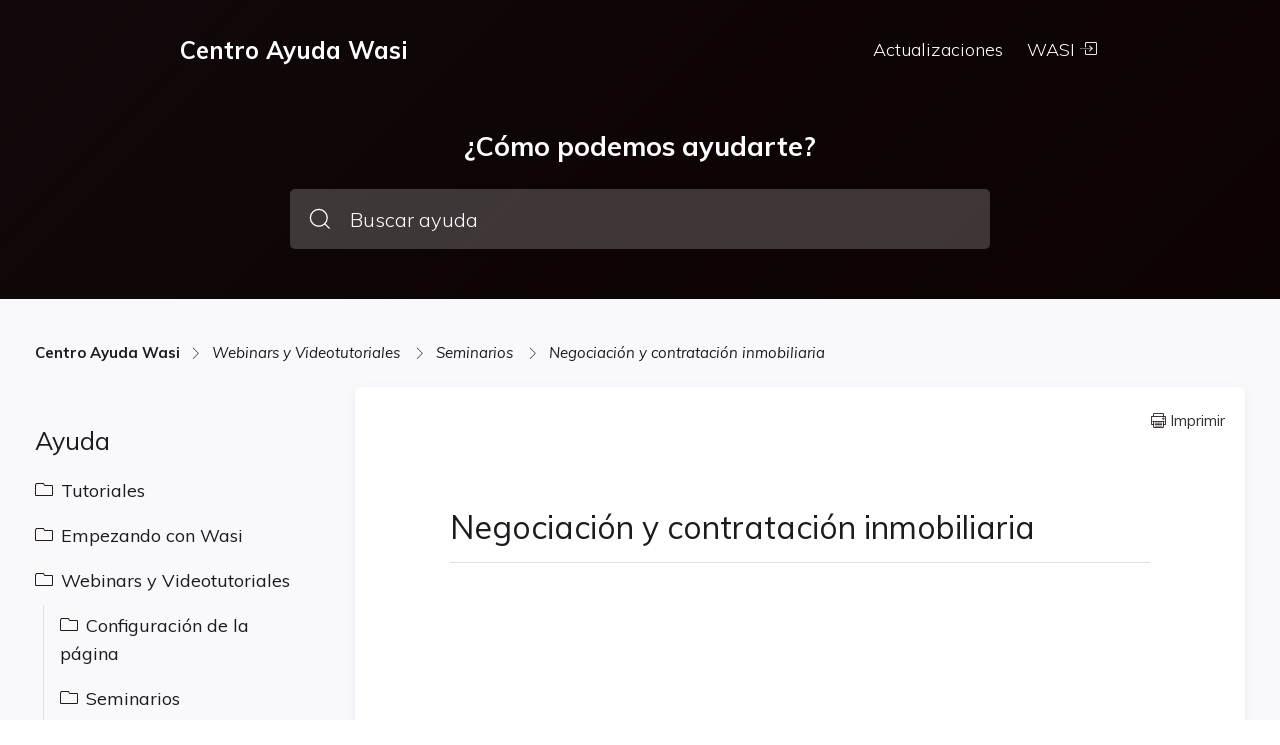

--- FILE ---
content_type: text/html; charset=utf-8
request_url: https://wasi.froged.help/url(%22https://fonts.googleapis.com/css2?family=Montserrat:ital,wght@0,400
body_size: 137116
content:
<!DOCTYPE html><html lang="en"><head>
        <title>Centro de ayuda Wasi</title>
        <base href="/">
        <meta charset="utf-8">
        <meta name="viewport" content="width=device-width, initial-scale=1">
        <meta name="generator" content="Powered by FROGED Knowledge Base - customer success and support platform.">
        <link rel="icon" id="appFavicon" type="image/x-icon" href="">
        <link rel="stylesheet" href="./assets/fonts/ficon/ficon.css">
        <style type="text/css">@font-face{font-family:'Muli';font-style:italic;font-weight:400;font-display:swap;src:url(https://fonts.gstatic.com/s/muli/v29/7Aujp_0qiz-afTfcIyoiGtm2P0wG05Fz4eqVxQ.woff) format('woff');}@font-face{font-family:'Muli';font-style:normal;font-weight:300;font-display:swap;src:url(https://fonts.gstatic.com/s/muli/v29/7Aulp_0qiz-aVz7u3PJLcUMYOFmQkEk30e4.woff) format('woff');}@font-face{font-family:'Muli';font-style:normal;font-weight:400;font-display:swap;src:url(https://fonts.gstatic.com/s/muli/v29/7Aulp_0qiz-aVz7u3PJLcUMYOFnOkEk30e4.woff) format('woff');}@font-face{font-family:'Muli';font-style:normal;font-weight:600;font-display:swap;src:url(https://fonts.gstatic.com/s/muli/v29/7Aulp_0qiz-aVz7u3PJLcUMYOFkQl0k30e4.woff) format('woff');}@font-face{font-family:'Muli';font-style:normal;font-weight:700;font-display:swap;src:url(https://fonts.gstatic.com/s/muli/v29/7Aulp_0qiz-aVz7u3PJLcUMYOFkpl0k30e4.woff) format('woff');}@font-face{font-family:'Muli';font-style:normal;font-weight:800;font-display:swap;src:url(https://fonts.gstatic.com/s/muli/v29/7Aulp_0qiz-aVz7u3PJLcUMYOFlOl0k30e4.woff) format('woff');}@font-face{font-family:'Muli';font-style:italic;font-weight:400;font-display:swap;src:url(https://fonts.gstatic.com/s/muli/v29/7Aujp_0qiz-afTfcIyoiGtm2P0wG05Fz4eWVxVqHrzJoA8xQ.woff) format('woff');unicode-range:U+0102-0103, U+0110-0111, U+0128-0129, U+0168-0169, U+01A0-01A1, U+01AF-01B0, U+0300-0301, U+0303-0304, U+0308-0309, U+0323, U+0329, U+1EA0-1EF9, U+20AB;}@font-face{font-family:'Muli';font-style:italic;font-weight:400;font-display:swap;src:url(https://fonts.gstatic.com/s/muli/v29/7Aujp_0qiz-afTfcIyoiGtm2P0wG05Fz4eSVxVqHrzJoA8xQ.woff) format('woff');unicode-range:U+0100-02AF, U+0304, U+0308, U+0329, U+1E00-1E9F, U+1EF2-1EFF, U+2020, U+20A0-20AB, U+20AD-20C0, U+2113, U+2C60-2C7F, U+A720-A7FF;}@font-face{font-family:'Muli';font-style:italic;font-weight:400;font-display:swap;src:url(https://fonts.gstatic.com/s/muli/v29/7Aujp_0qiz-afTfcIyoiGtm2P0wG05Fz4eqVxVqHrzJoAw.woff) format('woff');unicode-range:U+0000-00FF, U+0131, U+0152-0153, U+02BB-02BC, U+02C6, U+02DA, U+02DC, U+0304, U+0308, U+0329, U+2000-206F, U+2074, U+20AC, U+2122, U+2191, U+2193, U+2212, U+2215, U+FEFF, U+FFFD;}@font-face{font-family:'Muli';font-style:normal;font-weight:300;font-display:swap;src:url(https://fonts.gstatic.com/s/muli/v29/7Auwp_0qiz-afT3GLQjUwkQ1OQ.woff2) format('woff2');unicode-range:U+0102-0103, U+0110-0111, U+0128-0129, U+0168-0169, U+01A0-01A1, U+01AF-01B0, U+0300-0301, U+0303-0304, U+0308-0309, U+0323, U+0329, U+1EA0-1EF9, U+20AB;}@font-face{font-family:'Muli';font-style:normal;font-weight:300;font-display:swap;src:url(https://fonts.gstatic.com/s/muli/v29/7Auwp_0qiz-afTzGLQjUwkQ1OQ.woff2) format('woff2');unicode-range:U+0100-02AF, U+0304, U+0308, U+0329, U+1E00-1E9F, U+1EF2-1EFF, U+2020, U+20A0-20AB, U+20AD-20C0, U+2113, U+2C60-2C7F, U+A720-A7FF;}@font-face{font-family:'Muli';font-style:normal;font-weight:300;font-display:swap;src:url(https://fonts.gstatic.com/s/muli/v29/7Auwp_0qiz-afTLGLQjUwkQ.woff2) format('woff2');unicode-range:U+0000-00FF, U+0131, U+0152-0153, U+02BB-02BC, U+02C6, U+02DA, U+02DC, U+0304, U+0308, U+0329, U+2000-206F, U+2074, U+20AC, U+2122, U+2191, U+2193, U+2212, U+2215, U+FEFF, U+FFFD;}@font-face{font-family:'Muli';font-style:normal;font-weight:400;font-display:swap;src:url(https://fonts.gstatic.com/s/muli/v29/7Auwp_0qiz-afT3GLQjUwkQ1OQ.woff2) format('woff2');unicode-range:U+0102-0103, U+0110-0111, U+0128-0129, U+0168-0169, U+01A0-01A1, U+01AF-01B0, U+0300-0301, U+0303-0304, U+0308-0309, U+0323, U+0329, U+1EA0-1EF9, U+20AB;}@font-face{font-family:'Muli';font-style:normal;font-weight:400;font-display:swap;src:url(https://fonts.gstatic.com/s/muli/v29/7Auwp_0qiz-afTzGLQjUwkQ1OQ.woff2) format('woff2');unicode-range:U+0100-02AF, U+0304, U+0308, U+0329, U+1E00-1E9F, U+1EF2-1EFF, U+2020, U+20A0-20AB, U+20AD-20C0, U+2113, U+2C60-2C7F, U+A720-A7FF;}@font-face{font-family:'Muli';font-style:normal;font-weight:400;font-display:swap;src:url(https://fonts.gstatic.com/s/muli/v29/7Auwp_0qiz-afTLGLQjUwkQ.woff2) format('woff2');unicode-range:U+0000-00FF, U+0131, U+0152-0153, U+02BB-02BC, U+02C6, U+02DA, U+02DC, U+0304, U+0308, U+0329, U+2000-206F, U+2074, U+20AC, U+2122, U+2191, U+2193, U+2212, U+2215, U+FEFF, U+FFFD;}@font-face{font-family:'Muli';font-style:normal;font-weight:600;font-display:swap;src:url(https://fonts.gstatic.com/s/muli/v29/7Auwp_0qiz-afT3GLQjUwkQ1OQ.woff2) format('woff2');unicode-range:U+0102-0103, U+0110-0111, U+0128-0129, U+0168-0169, U+01A0-01A1, U+01AF-01B0, U+0300-0301, U+0303-0304, U+0308-0309, U+0323, U+0329, U+1EA0-1EF9, U+20AB;}@font-face{font-family:'Muli';font-style:normal;font-weight:600;font-display:swap;src:url(https://fonts.gstatic.com/s/muli/v29/7Auwp_0qiz-afTzGLQjUwkQ1OQ.woff2) format('woff2');unicode-range:U+0100-02AF, U+0304, U+0308, U+0329, U+1E00-1E9F, U+1EF2-1EFF, U+2020, U+20A0-20AB, U+20AD-20C0, U+2113, U+2C60-2C7F, U+A720-A7FF;}@font-face{font-family:'Muli';font-style:normal;font-weight:600;font-display:swap;src:url(https://fonts.gstatic.com/s/muli/v29/7Auwp_0qiz-afTLGLQjUwkQ.woff2) format('woff2');unicode-range:U+0000-00FF, U+0131, U+0152-0153, U+02BB-02BC, U+02C6, U+02DA, U+02DC, U+0304, U+0308, U+0329, U+2000-206F, U+2074, U+20AC, U+2122, U+2191, U+2193, U+2212, U+2215, U+FEFF, U+FFFD;}@font-face{font-family:'Muli';font-style:normal;font-weight:700;font-display:swap;src:url(https://fonts.gstatic.com/s/muli/v29/7Auwp_0qiz-afT3GLQjUwkQ1OQ.woff2) format('woff2');unicode-range:U+0102-0103, U+0110-0111, U+0128-0129, U+0168-0169, U+01A0-01A1, U+01AF-01B0, U+0300-0301, U+0303-0304, U+0308-0309, U+0323, U+0329, U+1EA0-1EF9, U+20AB;}@font-face{font-family:'Muli';font-style:normal;font-weight:700;font-display:swap;src:url(https://fonts.gstatic.com/s/muli/v29/7Auwp_0qiz-afTzGLQjUwkQ1OQ.woff2) format('woff2');unicode-range:U+0100-02AF, U+0304, U+0308, U+0329, U+1E00-1E9F, U+1EF2-1EFF, U+2020, U+20A0-20AB, U+20AD-20C0, U+2113, U+2C60-2C7F, U+A720-A7FF;}@font-face{font-family:'Muli';font-style:normal;font-weight:700;font-display:swap;src:url(https://fonts.gstatic.com/s/muli/v29/7Auwp_0qiz-afTLGLQjUwkQ.woff2) format('woff2');unicode-range:U+0000-00FF, U+0131, U+0152-0153, U+02BB-02BC, U+02C6, U+02DA, U+02DC, U+0304, U+0308, U+0329, U+2000-206F, U+2074, U+20AC, U+2122, U+2191, U+2193, U+2212, U+2215, U+FEFF, U+FFFD;}@font-face{font-family:'Muli';font-style:normal;font-weight:800;font-display:swap;src:url(https://fonts.gstatic.com/s/muli/v29/7Auwp_0qiz-afT3GLQjUwkQ1OQ.woff2) format('woff2');unicode-range:U+0102-0103, U+0110-0111, U+0128-0129, U+0168-0169, U+01A0-01A1, U+01AF-01B0, U+0300-0301, U+0303-0304, U+0308-0309, U+0323, U+0329, U+1EA0-1EF9, U+20AB;}@font-face{font-family:'Muli';font-style:normal;font-weight:800;font-display:swap;src:url(https://fonts.gstatic.com/s/muli/v29/7Auwp_0qiz-afTzGLQjUwkQ1OQ.woff2) format('woff2');unicode-range:U+0100-02AF, U+0304, U+0308, U+0329, U+1E00-1E9F, U+1EF2-1EFF, U+2020, U+20A0-20AB, U+20AD-20C0, U+2113, U+2C60-2C7F, U+A720-A7FF;}@font-face{font-family:'Muli';font-style:normal;font-weight:800;font-display:swap;src:url(https://fonts.gstatic.com/s/muli/v29/7Auwp_0qiz-afTLGLQjUwkQ.woff2) format('woff2');unicode-range:U+0000-00FF, U+0131, U+0152-0153, U+02BB-02BC, U+02C6, U+02DA, U+02DC, U+0304, U+0308, U+0329, U+2000-206F, U+2074, U+20AC, U+2122, U+2191, U+2193, U+2212, U+2215, U+FEFF, U+FFFD;}</style>

        <!-- Start Froged -->
        <script>frogedSettings = { }</script>
        <script>(function(){var a=document,b=window;if("function"!=typeof Froged){Froged=function(a,b,c){Froged.c(a,b,c)},Froged.q=[],Froged.c=function(a,b,c){Froged.q.push([a,b,c])},fg_data={hooks:{}};var c=function(){var b=a.createElement("script");b.type="text/javascript",b.async=!0,b.src="https://sdk.froged.com";var c=a.getElementsByTagName("script")[0];c.parentNode.insertBefore(b,c)};"complete"===a.readyState?c():window.attachEvent?b.attachEvent("onload",c):b.addEventListener("load",c,!1)}})()</script>
        <!-- End Froged -->

    <link rel="stylesheet" href="styles.40603e575ce4314bdffe.css"><style ng-transition="serverApp">[_nghost-sc442]{display:flex;flex-direction:column;min-height:100vh}@media print{ng-footer[_ngcontent-sc442], ng-header[_ngcontent-sc442]{display:none}ng-body[_ngcontent-sc442]{background:#fff}}</style><style ng-transition="serverApp">[_nghost-sc454]{display:flex;flex-direction:column;min-height:100vh}[_nghost-sc454]   ng-headerBreadcrumbs[_ngcontent-sc454]     .breadcrumbs{max-width:calc(940px + 270px)!important;padding-left:0!important}[_nghost-sc454]   ng-headerBreadcrumbs.folderBreadcrumbs[_ngcontent-sc454]{background:var(--base-200);border-bottom:1px solid var(--base-300);margin:0!important;display:none}[_nghost-sc454]   div.mainContainer[_ngcontent-sc454]{padding:40px 20px}[_nghost-sc454]   div.mainContainer.isFolder[_ngcontent-sc454]{min-height:100%;padding:0}@media print{ng-footer[_ngcontent-sc454], ng-header[_ngcontent-sc454], ng-headerBreadcrumbs[_ngcontent-sc454]{display:none}ng-body[_ngcontent-sc454]{background:var(--base-200)}div.mainContainer[_ngcontent-sc454]{padding:0!important}}@media (max-width:1000px){[_nghost-sc454]   div.mainContainer[_ngcontent-sc454]{padding:20px}[_nghost-sc454]   ng-headerBreadcrumbs.folderBreadcrumbs[_ngcontent-sc454]{display:block!important}}</style><meta name="robots" content="index follow"><meta name="title" content="Centro de ayuda Wasi"><meta name="description" content="Aquí encontraras todas las configuraciones iniciales "><meta property="og:title" content=""><meta property="og:description" content=""><meta property="og:image" content=""><meta property="og:site_name" content="Centro Ayuda Wasi"><meta property="og:url" content="/docs"><style ng-transition="serverApp">[_nghost-sc445]{display:block;background-color:var(--primary-color)}</style><style ng-transition="serverApp">@import url("https://fonts.googleapis.com/css2?family=Montserrat:ital,wght@0,400;0,700;1,500&display=swap");@import url("https://fonts.googleapis.com/css2?family=Mulish:wght@400;600;700&display=swap");@import url("https://fonts.googleapis.com/css2?family=Noto+Color+Emoji&display=swap");.CodeMirror[_ngcontent-sc443]{font-family:monospace;height:300px;color:#000;direction:ltr}.CodeMirror-lines[_ngcontent-sc443]{padding:4px 0}.CodeMirror[_ngcontent-sc443]   pre.CodeMirror-line[_ngcontent-sc443], .CodeMirror[_ngcontent-sc443]   pre.CodeMirror-line-like[_ngcontent-sc443]{padding:0 4px}.CodeMirror-gutter-filler[_ngcontent-sc443], .CodeMirror-scrollbar-filler[_ngcontent-sc443]{background-color:#fff}.CodeMirror-gutters[_ngcontent-sc443]{border-right:1px solid #ddd;background-color:#f7f7f7;white-space:nowrap}.CodeMirror-linenumber[_ngcontent-sc443]{padding:0 3px 0 5px;min-width:20px;text-align:right;color:#999;white-space:nowrap}.CodeMirror-guttermarker[_ngcontent-sc443]{color:#000}.CodeMirror-guttermarker-subtle[_ngcontent-sc443]{color:#999}.CodeMirror-cursor[_ngcontent-sc443]{border-left:1px solid #000;border-right:none;width:0}.CodeMirror[_ngcontent-sc443]   div.CodeMirror-secondarycursor[_ngcontent-sc443]{border-left:1px solid silver}.cm-fat-cursor[_ngcontent-sc443]   .CodeMirror-cursor[_ngcontent-sc443]{width:auto;border:0!important;background:#7e7}.cm-fat-cursor[_ngcontent-sc443]   div.CodeMirror-cursors[_ngcontent-sc443]{z-index:1}.cm-fat-cursor-mark[_ngcontent-sc443]{background-color:rgba(20,255,20,.5);animation:blink 1.06s steps(1) infinite}.cm-animate-fat-cursor[_ngcontent-sc443]{width:auto;border:0;animation:blink 1.06s steps(1) infinite;background-color:#7e7}@keyframes blink{50%{background-color:transparent}}.cm-tab[_ngcontent-sc443]{display:inline-block;text-decoration:inherit}.CodeMirror-rulers[_ngcontent-sc443]{position:absolute;left:0;right:0;top:-50px;bottom:0;overflow:hidden}.CodeMirror-ruler[_ngcontent-sc443]{border-left:1px solid #ccc;top:0;bottom:0;position:absolute}.cm-s-default[_ngcontent-sc443]   .cm-header[_ngcontent-sc443]{color:#00f}.cm-s-default[_ngcontent-sc443]   .cm-quote[_ngcontent-sc443]{color:#090}.cm-negative[_ngcontent-sc443]{color:#d44}.cm-positive[_ngcontent-sc443]{color:#292}.cm-header[_ngcontent-sc443], .cm-strong[_ngcontent-sc443]{font-weight:700}.cm-em[_ngcontent-sc443]{font-style:italic}.cm-link[_ngcontent-sc443]{text-decoration:underline}.cm-strikethrough[_ngcontent-sc443]{text-decoration:line-through}.cm-s-default[_ngcontent-sc443]   .cm-keyword[_ngcontent-sc443]{color:#708}.cm-s-default[_ngcontent-sc443]   .cm-atom[_ngcontent-sc443]{color:#219}.cm-s-default[_ngcontent-sc443]   .cm-number[_ngcontent-sc443]{color:#164}.cm-s-default[_ngcontent-sc443]   .cm-def[_ngcontent-sc443]{color:#00f}.cm-s-default[_ngcontent-sc443]   .cm-variable-2[_ngcontent-sc443]{color:#05a}.cm-s-default[_ngcontent-sc443]   .cm-type[_ngcontent-sc443], .cm-s-default[_ngcontent-sc443]   .cm-variable-3[_ngcontent-sc443]{color:#085}.cm-s-default[_ngcontent-sc443]   .cm-comment[_ngcontent-sc443]{color:#a50}.cm-s-default[_ngcontent-sc443]   .cm-string[_ngcontent-sc443]{color:#a11}.cm-s-default[_ngcontent-sc443]   .cm-string-2[_ngcontent-sc443]{color:#f50}.cm-s-default[_ngcontent-sc443]   .cm-meta[_ngcontent-sc443], .cm-s-default[_ngcontent-sc443]   .cm-qualifier[_ngcontent-sc443]{color:#555}.cm-s-default[_ngcontent-sc443]   .cm-builtin[_ngcontent-sc443]{color:#30a}.cm-s-default[_ngcontent-sc443]   .cm-bracket[_ngcontent-sc443]{color:#997}.cm-s-default[_ngcontent-sc443]   .cm-tag[_ngcontent-sc443]{color:#170}.cm-s-default[_ngcontent-sc443]   .cm-attribute[_ngcontent-sc443]{color:#00c}.cm-s-default[_ngcontent-sc443]   .cm-hr[_ngcontent-sc443]{color:#999}.cm-s-default[_ngcontent-sc443]   .cm-link[_ngcontent-sc443]{color:#00c}.cm-invalidchar[_ngcontent-sc443], .cm-s-default[_ngcontent-sc443]   .cm-error[_ngcontent-sc443]{color:red}.CodeMirror-composing[_ngcontent-sc443]{border-bottom:2px solid}div.CodeMirror[_ngcontent-sc443]   span.CodeMirror-matchingbracket[_ngcontent-sc443]{color:#0b0}div.CodeMirror[_ngcontent-sc443]   span.CodeMirror-nonmatchingbracket[_ngcontent-sc443]{color:#a22}.CodeMirror-matchingtag[_ngcontent-sc443]{background:rgba(255,150,0,.3)}.CodeMirror-activeline-background[_ngcontent-sc443]{background:#e8f2ff}.CodeMirror[_ngcontent-sc443]{position:relative;overflow:hidden;background:#fff}.CodeMirror-scroll[_ngcontent-sc443]{overflow:scroll!important;margin-bottom:-50px;margin-right:-50px;padding-bottom:50px;height:100%;outline:none;position:relative}.CodeMirror-sizer[_ngcontent-sc443]{position:relative;border-right:50px solid transparent}.CodeMirror-gutter-filler[_ngcontent-sc443], .CodeMirror-hscrollbar[_ngcontent-sc443], .CodeMirror-scrollbar-filler[_ngcontent-sc443], .CodeMirror-vscrollbar[_ngcontent-sc443]{position:absolute;z-index:6;display:none;outline:none}.CodeMirror-vscrollbar[_ngcontent-sc443]{right:0;top:0;overflow-x:hidden;overflow-y:scroll}.CodeMirror-hscrollbar[_ngcontent-sc443]{bottom:0;left:0;overflow-y:hidden;overflow-x:scroll}.CodeMirror-scrollbar-filler[_ngcontent-sc443]{right:0;bottom:0}.CodeMirror-gutter-filler[_ngcontent-sc443]{left:0;bottom:0}.CodeMirror-gutters[_ngcontent-sc443]{position:absolute;left:0;top:0;min-height:100%;z-index:3}.CodeMirror-gutter[_ngcontent-sc443]{white-space:normal;height:100%;display:inline-block;vertical-align:top;margin-bottom:-50px}.CodeMirror-gutter-wrapper[_ngcontent-sc443]{position:absolute;z-index:4;background:none!important;border:none!important}.CodeMirror-gutter-background[_ngcontent-sc443]{position:absolute;top:0;bottom:0;z-index:4}.CodeMirror-gutter-elt[_ngcontent-sc443]{position:absolute;cursor:default;z-index:4}.CodeMirror-gutter-wrapper[_ngcontent-sc443]   [_ngcontent-sc443]::selection{background-color:transparent}.CodeMirror-gutter-wrapper[_ngcontent-sc443]   [_ngcontent-sc443]::-moz-selection{background-color:transparent}.CodeMirror-lines[_ngcontent-sc443]{cursor:text;min-height:1px}.CodeMirror[_ngcontent-sc443]   pre.CodeMirror-line[_ngcontent-sc443], .CodeMirror[_ngcontent-sc443]   pre.CodeMirror-line-like[_ngcontent-sc443]{border-radius:0;border-width:0;background:transparent;font-family:inherit;font-size:inherit;margin:0;white-space:pre;word-wrap:normal;line-height:inherit;color:inherit;z-index:2;position:relative;overflow:visible;-webkit-tap-highlight-color:transparent;font-variant-ligatures:contextual}.CodeMirror-wrap[_ngcontent-sc443]   pre.CodeMirror-line[_ngcontent-sc443], .CodeMirror-wrap[_ngcontent-sc443]   pre.CodeMirror-line-like[_ngcontent-sc443]{word-wrap:break-word;white-space:pre-wrap;word-break:normal}.CodeMirror-linebackground[_ngcontent-sc443]{position:absolute;left:0;right:0;top:0;bottom:0;z-index:0}.CodeMirror-linewidget[_ngcontent-sc443]{position:relative;z-index:2;padding:.1px}.CodeMirror-rtl[_ngcontent-sc443]   pre[_ngcontent-sc443]{direction:rtl}.CodeMirror-code[_ngcontent-sc443]{outline:none}.CodeMirror-gutter[_ngcontent-sc443], .CodeMirror-gutters[_ngcontent-sc443], .CodeMirror-linenumber[_ngcontent-sc443], .CodeMirror-scroll[_ngcontent-sc443], .CodeMirror-sizer[_ngcontent-sc443]{box-sizing:content-box}.CodeMirror-measure[_ngcontent-sc443]{position:absolute;width:100%;height:0;overflow:hidden;visibility:hidden}.CodeMirror-cursor[_ngcontent-sc443]{position:absolute;pointer-events:none}.CodeMirror-measure[_ngcontent-sc443]   pre[_ngcontent-sc443]{position:static}div.CodeMirror-cursors[_ngcontent-sc443]{visibility:hidden;position:relative;z-index:3}.CodeMirror-focused[_ngcontent-sc443]   div.CodeMirror-cursors[_ngcontent-sc443], div.CodeMirror-dragcursors[_ngcontent-sc443]{visibility:visible}.CodeMirror-selected[_ngcontent-sc443]{background:#d9d9d9}.CodeMirror-focused[_ngcontent-sc443]   .CodeMirror-selected[_ngcontent-sc443]{background:#d7d4f0}.CodeMirror-crosshair[_ngcontent-sc443]{cursor:crosshair}.CodeMirror-line[_ngcontent-sc443]::selection, .CodeMirror-line[_ngcontent-sc443] > span[_ngcontent-sc443]::selection, .CodeMirror-line[_ngcontent-sc443] > span[_ngcontent-sc443] > span[_ngcontent-sc443]::selection{background:#d7d4f0}.CodeMirror-line[_ngcontent-sc443]::-moz-selection, .CodeMirror-line[_ngcontent-sc443] > span[_ngcontent-sc443]::-moz-selection, .CodeMirror-line[_ngcontent-sc443] > span[_ngcontent-sc443] > span[_ngcontent-sc443]::-moz-selection{background:#d7d4f0}.cm-searching[_ngcontent-sc443]{background-color:#ffa;background-color:rgba(255,255,0,.4)}.cm-force-border[_ngcontent-sc443]{padding-right:.1px}@media print{.CodeMirror[_ngcontent-sc443]   div.CodeMirror-cursors[_ngcontent-sc443]{visibility:hidden}}.cm-tab-wrap-hack[_ngcontent-sc443]:after{content:""}span.CodeMirror-selectedtext[_ngcontent-sc443]{background:none}.hidden[_ngcontent-sc443]{display:none!important}.noSelect[_ngcontent-sc443], .unselect[_ngcontent-sc443]{-webkit-touch-callout:none;-webkit-user-select:none;-moz-user-select:none;user-select:none}.float-r[_ngcontent-sc443]{float:right}.float-l[_ngcontent-sc443]{float:left}.block[_ngcontent-sc443]{display:block!important}.color-primary[_ngcontent-sc443]{color:#1abc9c}.color-accent[_ngcontent-sc443]{color:#e91e63}body[_ngcontent-sc443]{background:#fff;color:#1b1c21;font-weight:400;margin:0;overflow:hidden}body[_ngcontent-sc443], input[_ngcontent-sc443]{font-family:Muli,sans-serif}h1[_ngcontent-sc443]{font-size:27px;margin-top:24px;margin-bottom:16px}h2[_ngcontent-sc443]{font-size:24px;margin-top:21px;margin-bottom:14px}h3[_ngcontent-sc443]{font-size:21px;margin-top:18px;margin-bottom:12px}h3[_ngcontent-sc443], h4[_ngcontent-sc443]{font-weight:400}h4[_ngcontent-sc443]{font-size:18px;margin-top:15px;margin-bottom:10px}h5[_ngcontent-sc443]{font-size:17px;margin-top:13px;margin-bottom:8px}h5[_ngcontent-sc443], h6[_ngcontent-sc443]{font-weight:400}h6[_ngcontent-sc443]{font-size:16px;margin-top:12px;margin-bottom:7px}b[_ngcontent-sc443], strong[_ngcontent-sc443]{font-weight:700}a[_ngcontent-sc443], a[_ngcontent-sc443]:active, a[_ngcontent-sc443]:hover, a[_ngcontent-sc443]:visited{color:inherit;cursor:pointer;font-weight:700;text-decoration:none}.text-center[_ngcontent-sc443]{text-align:center}.text-left[_ngcontent-sc443]{text-align:left}mark[_ngcontent-sc443]{background-color:#f6eeca}.w-100[_ngcontent-sc443]{width:100%}.img-responsive[_ngcontent-sc443]{max-width:100%}.flex[_ngcontent-sc443]{display:flex}.flex-row[_ngcontent-sc443]{flex-direction:row}.flex-column[_ngcontent-sc443]{flex-direction:column}.flex-fill[_ngcontent-sc443]{flex:1}.flex-preserve[_ngcontent-sc443]{flex-shrink:1}.flex-align-center[_ngcontent-sc443]{align-items:center}.flex-align-end[_ngcontent-sc443]{align-items:end}.flex-justify-center[_ngcontent-sc443]{justify-content:center}.flex-justify-end[_ngcontent-sc443]{justify-content:flex-end}.flex-justify-space-between[_ngcontent-sc443]{justify-content:space-between}.flex-wrap[_ngcontent-sc443]{flex-wrap:wrap}.m-0[_ngcontent-sc443]{margin:0!important}.m-5[_ngcontent-sc443]{margin:5px!important}.m-10[_ngcontent-sc443]{margin:10px!important}.m-15[_ngcontent-sc443]{margin:15px!important}.m-20[_ngcontent-sc443]{margin:20px!important}.m-25[_ngcontent-sc443]{margin:25px!important}.m-30[_ngcontent-sc443]{margin:30px!important}.m-35[_ngcontent-sc443]{margin:35px!important}.m-40[_ngcontent-sc443]{margin:40px!important}.m-a[_ngcontent-sc443]{margin:auto!important}.mt-0[_ngcontent-sc443]{margin-top:0!important}.mt-5[_ngcontent-sc443]{margin-top:5px!important}.mt-10[_ngcontent-sc443]{margin-top:10px!important}.mt-15[_ngcontent-sc443]{margin-top:15px!important}.mt-20[_ngcontent-sc443]{margin-top:20px!important}.mt-25[_ngcontent-sc443]{margin-top:25px!important}.mt-30[_ngcontent-sc443]{margin-top:30px!important}.mt-35[_ngcontent-sc443]{margin-top:35px!important}.mt-40[_ngcontent-sc443]{margin-top:40px!important}.mt-a[_ngcontent-sc443]{margin-top:auto}.mr-0[_ngcontent-sc443]{margin-right:0!important}.mr-2[_ngcontent-sc443]{margin-right:2px!important}.mr-5[_ngcontent-sc443]{margin-right:5px!important}.mr-10[_ngcontent-sc443]{margin-right:10px!important}.mr-15[_ngcontent-sc443]{margin-right:15px!important}.mr-20[_ngcontent-sc443]{margin-right:20px!important}.mr-25[_ngcontent-sc443]{margin-right:25px!important}.mr-30[_ngcontent-sc443]{margin-right:30px!important}.mr-35[_ngcontent-sc443]{margin-right:35px!important}.mr-40[_ngcontent-sc443]{margin-right:40px!important}.mr-a[_ngcontent-sc443]{margin-right:auto}.mb-0[_ngcontent-sc443]{margin-bottom:0!important}.mb-5[_ngcontent-sc443]{margin-bottom:5px!important}.mb-10[_ngcontent-sc443]{margin-bottom:10px!important}.mb-15[_ngcontent-sc443]{margin-bottom:15px!important}.mb-20[_ngcontent-sc443]{margin-bottom:20px!important}.mb-25[_ngcontent-sc443]{margin-bottom:25px!important}.mb-30[_ngcontent-sc443]{margin-bottom:30px!important}.mb-35[_ngcontent-sc443]{margin-bottom:35px!important}.mb-40[_ngcontent-sc443]{margin-bottom:40px!important}.mb-a[_ngcontent-sc443]{margin-bottom:auto}.ml-0[_ngcontent-sc443]{margin-left:0!important}.ml-5[_ngcontent-sc443]{margin-left:5px!important}.ml-10[_ngcontent-sc443]{margin-left:10px!important}.ml-15[_ngcontent-sc443]{margin-left:15px!important}.ml-20[_ngcontent-sc443]{margin-left:20px!important}.ml-25[_ngcontent-sc443]{margin-left:25px!important}.ml-30[_ngcontent-sc443]{margin-left:30px!important}.ml-35[_ngcontent-sc443]{margin-left:35px!important}.ml-40[_ngcontent-sc443]{margin-left:40px!important}.ml-a[_ngcontent-sc443]{margin-left:auto}.p-0[_ngcontent-sc443]{padding:0!important}.p-5[_ngcontent-sc443]{padding:5px!important}.p-10[_ngcontent-sc443]{padding:10px!important}.p-15[_ngcontent-sc443]{padding:15px!important}.p-20[_ngcontent-sc443]{padding:20px!important}.p-25[_ngcontent-sc443]{padding:25px!important}.p-30[_ngcontent-sc443]{padding:30px!important}.p-35[_ngcontent-sc443]{padding:35px!important}.p-40[_ngcontent-sc443]{padding:40px!important}.pt-0[_ngcontent-sc443]{padding-top:0!important}.pt-5[_ngcontent-sc443]{padding-top:5px!important}.pt-10[_ngcontent-sc443]{padding-top:10px!important}.pt-15[_ngcontent-sc443]{padding-top:15px!important}.pt-20[_ngcontent-sc443]{padding-top:20px!important}.pt-25[_ngcontent-sc443]{padding-top:25px!important}.pt-30[_ngcontent-sc443]{padding-top:30px!important}.pt-35[_ngcontent-sc443]{padding-top:35px!important}.pt-40[_ngcontent-sc443]{padding-top:40px!important}.pr-0[_ngcontent-sc443]{padding-right:0!important}.pr-5[_ngcontent-sc443]{padding-right:5px!important}.pr-10[_ngcontent-sc443]{padding-right:10px!important}.pr-15[_ngcontent-sc443]{padding-right:15px!important}.pr-20[_ngcontent-sc443]{padding-right:20px!important}.pr-25[_ngcontent-sc443]{padding-right:25px!important}.pr-30[_ngcontent-sc443]{padding-right:30px!important}.pr-35[_ngcontent-sc443]{padding-right:35px!important}.pr-40[_ngcontent-sc443]{padding-right:40px!important}.pb-0[_ngcontent-sc443]{padding-bottom:0!important}.pb-5[_ngcontent-sc443]{padding-bottom:5px!important}.pb-10[_ngcontent-sc443]{padding-bottom:10px!important}.pb-15[_ngcontent-sc443]{padding-bottom:15px!important}.pb-20[_ngcontent-sc443]{padding-bottom:20px!important}.pb-25[_ngcontent-sc443]{padding-bottom:25px!important}.pb-30[_ngcontent-sc443]{padding-bottom:30px!important}.pb-35[_ngcontent-sc443]{padding-bottom:35px!important}.pb-40[_ngcontent-sc443]{padding-bottom:40px!important}.pl-0[_ngcontent-sc443]{padding-left:0!important}.pl-5[_ngcontent-sc443]{padding-left:5px!important}.pl-10[_ngcontent-sc443]{padding-left:10px!important}.pl-15[_ngcontent-sc443]{padding-left:15px!important}.pl-20[_ngcontent-sc443]{padding-left:20px!important}.pl-25[_ngcontent-sc443]{padding-left:25px!important}.pl-30[_ngcontent-sc443]{padding-left:30px!important}.pl-35[_ngcontent-sc443]{padding-left:35px!important}.pl-40[_ngcontent-sc443]{padding-left:40px!important}.mw-100[_ngcontent-sc443]{max-width:100px!important}.mw-200[_ngcontent-sc443]{max-width:200px!important}.mw-250[_ngcontent-sc443]{max-width:250px!important}.mw-300[_ngcontent-sc443]{max-width:300px!important}.mw-400[_ngcontent-sc443]{max-width:400px!important}.mw-500[_ngcontent-sc443]{max-width:500px!important}.mw-600[_ngcontent-sc443]{max-width:600px!important}.mw-700[_ngcontent-sc443]{max-width:700px!important}.mw-800[_ngcontent-sc443]{max-width:800px!important}.mw-900[_ngcontent-sc443]{max-width:900px!important}.fs-10[_ngcontent-sc443]{font-size:10px!important}.fs-11[_ngcontent-sc443]{font-size:11px!important}.fs-12[_ngcontent-sc443]{font-size:12px!important}.fs-13[_ngcontent-sc443]{font-size:13px!important}.fs-14[_ngcontent-sc443]{font-size:14px!important}.fs-15[_ngcontent-sc443]{font-size:15px!important}.fs-16[_ngcontent-sc443]{font-size:16px!important}.fw-regular[_ngcontent-sc443]{font-weight:400}.fw-bold[_ngcontent-sc443]{font-weight:700}.fst-normal[_ngcontent-sc443]{font-style:normal}.fst-italic[_ngcontent-sc443]{font-style:italic}.cur-pointer[_ngcontent-sc443]{cursor:pointer}.h-100[_ngcontent-sc443]{height:100%}.input-label[_ngcontent-sc443]{color:#496772;display:block;font-size:11px;font-weight:800;letter-spacing:.06em;line-height:14px;margin-bottom:5px;overflow:hidden;text-transform:uppercase;white-space:pre;width:100%}.spin[_ngcontent-sc443]{animation-name:spin;animation-duration:1s;animation-iteration-count:infinite;animation-timing-function:linear;font-weight:700}@keyframes spin{0%{transform:rotate(0deg)}to{transform:rotate(1turn)}}div.fr-popup[_ngcontent-sc443], div.fr-toolbar[_ngcontent-sc443], div.fr-tooltip[_ngcontent-sc443]{z-index:20!important}.tribute-container[_ngcontent-sc443]{border:1px solid #bdbdbd;background:#efefef;padding:5px}.tribute-container[_ngcontent-sc443]   li[_ngcontent-sc443]{white-space:nowrap;overflow:hidden;text-overflow:ellipsis}div.drag-list[_ngcontent-sc443]{overflow:hidden}div.drag-item[_ngcontent-sc443]{border-bottom:1px solid #dbdbdb;background:#f0f0f0;cursor:pointer;font-size:14px;line-height:25px;padding:0}div.drag-item[_ngcontent-sc443]   div.element[_ngcontent-sc443]{display:flex;padding:5px 5px 5px 15px}div.drag-item[_ngcontent-sc443]   div.element[_ngcontent-sc443]   i.fa-plus[_ngcontent-sc443]{border-radius:3px;color:#777;display:none;line-height:25px;text-align:center;width:25px}div.drag-item[_ngcontent-sc443]   div.element[_ngcontent-sc443]:hover   i.fa-plus[_ngcontent-sc443]{display:inline-block}div.drag-item[_ngcontent-sc443]   i.fa-folder[_ngcontent-sc443], div.drag-item[_ngcontent-sc443]   i.fa-folder-open[_ngcontent-sc443]{color:#ff9307;line-height:25px;margin-right:5px}div.drag-item[_ngcontent-sc443]   span[_ngcontent-sc443]{flex:1}div.drag-item[_ngcontent-sc443]   div.document[_ngcontent-sc443]{line-height:25px;padding:0 5px 5px 30px}div.drag-item[_ngcontent-sc443]   div.document[_ngcontent-sc443]   i[_ngcontent-sc443]{margin-right:5px}.cdk-drag-preview[_ngcontent-sc443]{border-radius:2px;box-shadow:0 5px 5px -3px rgba(0,0,0,.2),0 8px 10px 1px rgba(0,0,0,.14),0 3px 14px 2px rgba(0,0,0,.12);box-sizing:border-box}.cdk-drag-placeholder[_ngcontent-sc443]{opacity:0}.cdk-drag-animating[_ngcontent-sc443]{transition:transform .25s cubic-bezier(0,0,.2,1)}.drag-list.cdk-drop-list-dragging[_ngcontent-sc443]   .drag-item[_ngcontent-sc443]:not(.cdk-drag-placeholder){transition:transform .25s cubic-bezier(0,0,.2,1)}ui-asideTab.cdk-drag-preview[_ngcontent-sc443]{background:#cacaca;opacity:.95}ui-button.call[_ngcontent-sc443]{display:flex;justify-content:space-between;align-items:center}[_nghost-sc443]{display:flex;margin:0 auto;max-width:940px;padding:30px 20px}[_nghost-sc443]   .menu-icon[_ngcontent-sc443]{color:var(--primary-contrast-color)}a.logoContainer[_ngcontent-sc443]{align-items:center;cursor:pointer;display:flex;font-style:normal;height:40px;margin-right:auto;outline:none}a.logoContainer[_ngcontent-sc443]   img[_ngcontent-sc443]{height:30px;width:30px}a.logoContainer[_ngcontent-sc443]   span[_ngcontent-sc443]{font-size:24px;line-height:30px;margin-left:10px}a.logoContainer[_ngcontent-sc443], a.logoContainer[_ngcontent-sc443]:active, a.logoContainer[_ngcontent-sc443]:visited{color:var(--primary-contrast-color)}div.links[_ngcontent-sc443]{display:flex}div.links[_ngcontent-sc443]   a.link[_ngcontent-sc443]{cursor:pointer;font-style:normal;font-weight:300;height:30px;line-height:30px;outline:none;padding:5px 12px;position:relative;-webkit-user-select:none;-moz-user-select:none;user-select:none}div.links[_ngcontent-sc443]   a.link[_ngcontent-sc443]   i.ficon[_ngcontent-sc443]{line-height:26px}div.links[_ngcontent-sc443]   a.link[_ngcontent-sc443]   i.ficon-chevron-down[_ngcontent-sc443]{font-size:11px}div.links[_ngcontent-sc443]   a.link[_ngcontent-sc443], div.links[_ngcontent-sc443]   a.link[_ngcontent-sc443]:active, div.links[_ngcontent-sc443]   a.link[_ngcontent-sc443]:visited{color:var(--primary-contrast-color)}div.links[_ngcontent-sc443]   div.languageSelector[_ngcontent-sc443]{display:inline-flex;position:relative}div.links[_ngcontent-sc443]   ui-dropdown[_ngcontent-sc443]{margin-top:40px!important}a.link[_ngcontent-sc443]{transition:all .3s cubic-bezier(.075,.82,.165,1)}a.link[_ngcontent-sc443]:after{content:"";position:absolute;width:0;height:1px;display:block;transition:all .3s ease}a.link[_ngcontent-sc443]:hover:after{width:calc(100% - 24px);left:12px;height:1px;background-color:var(--primary-contrast-color)}span.ficon-menu[_ngcontent-sc443]{cursor:pointer;display:none;font-size:25px;line-height:34px}div.menu-mobile[_ngcontent-sc443]{background:var(--base-100);box-shadow:0 5px 10px var(--base-200);left:0;padding:30px 0;position:absolute;top:94px;-webkit-user-select:none;-moz-user-select:none;user-select:none;width:100%;z-index:11}div.menu-mobile[_ngcontent-sc443]   a.mobile-link[_ngcontent-sc443]{color:var(--base-700);display:flex;font-size:25px;font-weight:100;line-height:70px;padding:0 30px}div.menu-mobile[_ngcontent-sc443]   a.mobile-link[_ngcontent-sc443]   span.ficon[_ngcontent-sc443]{font-size:15px;margin-right:10px}div.menu-mobile[_ngcontent-sc443]   a.language-link[_ngcontent-sc443]{cursor:pointer;display:flex;padding:10px 10px 10px 60px;align-items:center}div.menu-mobile[_ngcontent-sc443]   a.language-link[_ngcontent-sc443]   span[_ngcontent-sc443]{color:var(--base-700)!important;margin-left:10px}div.menu-mobile[_ngcontent-sc443]   a.language-link.current[_ngcontent-sc443]   span[_ngcontent-sc443]{font-weight:700!important}@media (max-width:700px){[_nghost-sc443]   div.links[_ngcontent-sc443]{display:none!important}[_nghost-sc443]   span.ficon-menu[_ngcontent-sc443]{display:block}}</style><style ng-transition="serverApp">[_nghost-sc444]{display:block;margin:0 auto;max-width:700px;padding:0 20px 50px;position:relative}[_nghost-sc444]   h1[_ngcontent-sc444]{color:var(--primary-contrast-color);line-height:45px;text-align:center}[_nghost-sc444]   div.inputContainer[_ngcontent-sc444]{margin-top:20px;position:relative;z-index:10}[_nghost-sc444]   div.inputContainer[_ngcontent-sc444]   input[_ngcontent-sc444]{border:none;border-radius:5px;box-sizing:border-box;color:var(--base-100);font-family:Muli,sans-serif;font-size:20px;font-weight:300;height:60px;outline:none;padding-left:60px;padding-right:12px;vertical-align:middle;width:100%}[_nghost-sc444]   div.inputContainer[_ngcontent-sc444]   input[_ngcontent-sc444]::-moz-placeholder{color:var(--base-100);font-weight:300}[_nghost-sc444]   div.inputContainer[_ngcontent-sc444]   input[_ngcontent-sc444]::placeholder{color:var(--base-100);font-weight:300}[_nghost-sc444]   div.inputContainer[_ngcontent-sc444]   span.searchIcon[_ngcontent-sc444]{align-items:center;color:var(--base-100);display:inline-flex;height:60px;justify-content:center;left:0;position:absolute;top:0;width:60px}[_nghost-sc444]   div.inputContainer[_ngcontent-sc444]   span.searchIcon[_ngcontent-sc444]   svg[_ngcontent-sc444]{color:var(--base-100)}[_nghost-sc444]   div.inputContainer[_ngcontent-sc444]   span.searchIcon[_ngcontent-sc444]   svg[_ngcontent-sc444]   circle[_ngcontent-sc444], [_nghost-sc444]   div.inputContainer[_ngcontent-sc444]   span.searchIcon[_ngcontent-sc444]   svg[_ngcontent-sc444]   path[_ngcontent-sc444]{stroke:var(--base-100)}[_nghost-sc444]   div.inputContainer.focused[_ngcontent-sc444]   input[_ngcontent-sc444]{background:var(--base-100);color:var(--base-600);font-weight:700}[_nghost-sc444]   div.inputContainer.focused[_ngcontent-sc444]   input[_ngcontent-sc444]::-moz-placeholder{color:var(--base-600);font-weight:300}[_nghost-sc444]   div.inputContainer.focused[_ngcontent-sc444]   input[_ngcontent-sc444]::placeholder{color:var(--base-600);font-weight:300}[_nghost-sc444]   div.inputContainer.focused[_ngcontent-sc444]   span.searchIcon[_ngcontent-sc444]   svg[_ngcontent-sc444]{color:var(--base-100)}[_nghost-sc444]   div.inputContainer.focused[_ngcontent-sc444]   span.searchIcon[_ngcontent-sc444]   svg[_ngcontent-sc444]   circle[_ngcontent-sc444], [_nghost-sc444]   div.inputContainer.focused[_ngcontent-sc444]   span.searchIcon[_ngcontent-sc444]   svg[_ngcontent-sc444]   path[_ngcontent-sc444]{stroke:var(--base-600)}[_nghost-sc444]   div.inputContainer.focused.withResults[_ngcontent-sc444]   input[_ngcontent-sc444]{border-bottom-left-radius:0!important;border-bottom-right-radius:0!important;border-bottom:1px solid var(--base-300)}[_nghost-sc444]   div.searchResults[_ngcontent-sc444]{border-radius:5px;border-top-left-radius:0;border-top-right-radius:0;box-shadow:0 5px 10px 1px rgba(0,0,0,.15);box-sizing:border-box;padding:10px 10px 10px 15px;position:absolute;width:calc(100% - 40px);z-index:1}[_nghost-sc444]   div.searchResults[_ngcontent-sc444]   div.searchResultsScroller[_ngcontent-sc444]{max-height:200px;overflow:auto;padding-right:10px}[_nghost-sc444]   div.searchResults[_ngcontent-sc444]   a.item[_ngcontent-sc444]{border-radius:5px;color:var(--base-700);cursor:pointer;display:block;font-weight:400;line-height:35px;margin-bottom:5px;padding:0 10px;text-decoration:none}[_nghost-sc444]   div.searchResults[_ngcontent-sc444]   a.item.active[_ngcontent-sc444]{background:rgba(0,0,0,.25);color:var(--base-700)}[_nghost-sc444]   div.searchResults[_ngcontent-sc444]   a.item[_ngcontent-sc444]:hover{font-weight:700}[_nghost-sc444]   div.searchResults[_ngcontent-sc444]   div.notFound[_ngcontent-sc444]{color:var(--danger-color);padding-left:10px}[_nghost-sc444]   svg#clearer[_ngcontent-sc444]{cursor:pointer;height:15px;position:absolute;right:20px;top:22px}div.searchResultsScroller[_ngcontent-sc444]::-webkit-scrollbar-track{box-shadow:inset 0 0 6px rgba(0,0,0,.1);-webkit-box-shadow:inset 0 0 6px rgba(0,0,0,.1);background-color:var(--base-100);border-radius:5px}div.searchResultsScroller[_ngcontent-sc444]::-webkit-scrollbar{width:5px;background-color:var(--base-100)}div.searchResultsScroller[_ngcontent-sc444]::-webkit-scrollbar-thumb{border-radius:5px;background-color:var(--base-100);background-image:-webkit-gradient(linear,40% 0,75% 84%,from(#95a5a6),to(#7f8c8d))}#loader[_ngcontent-sc444]{box-sizing:border-box;height:20px;position:absolute;right:20px;top:27px;width:20px}#loader[_ngcontent-sc444]:after, #loader[_ngcontent-sc444]:before{content:"";position:absolute;top:-10px;left:-10px;width:100%;height:100%;border-radius:100%;border-left-color:transparent;border-bottom-color:transparent;border-top-color:transparent;border:3px solid var(--base-300);border-right:3px solid transparent}#loader[_ngcontent-sc444]:before{z-index:100;animation:spin 1s infinite}#loader[_ngcontent-sc444]:after{border:3px solid transparent}@keyframes spin{0%{transform:rotate(0deg)}to{transform:rotate(1turn)}}@media (max-width:500px){[_nghost-sc444]   h1[_ngcontent-sc444]{margin-top:0}}</style><style ng-transition="serverApp">[_nghost-sc446]{background:var(--base-200);display:block;flex:1}[_nghost-sc446]     .ficon{color:var(--primary-color)!important}</style><style ng-transition="serverApp">@import url("https://fonts.googleapis.com/css2?family=Montserrat:ital,wght@0,400;0,700;1,500&display=swap");@import url("https://fonts.googleapis.com/css2?family=Mulish:wght@400;600;700&display=swap");@import url("https://fonts.googleapis.com/css2?family=Noto+Color+Emoji&display=swap");.CodeMirror[_ngcontent-sc452]{font-family:monospace;height:300px;color:#000;direction:ltr}.CodeMirror-lines[_ngcontent-sc452]{padding:4px 0}.CodeMirror[_ngcontent-sc452]   pre.CodeMirror-line[_ngcontent-sc452], .CodeMirror[_ngcontent-sc452]   pre.CodeMirror-line-like[_ngcontent-sc452]{padding:0 4px}.CodeMirror-gutter-filler[_ngcontent-sc452], .CodeMirror-scrollbar-filler[_ngcontent-sc452]{background-color:#fff}.CodeMirror-gutters[_ngcontent-sc452]{border-right:1px solid #ddd;background-color:#f7f7f7;white-space:nowrap}.CodeMirror-linenumber[_ngcontent-sc452]{padding:0 3px 0 5px;min-width:20px;text-align:right;color:#999;white-space:nowrap}.CodeMirror-guttermarker[_ngcontent-sc452]{color:#000}.CodeMirror-guttermarker-subtle[_ngcontent-sc452]{color:#999}.CodeMirror-cursor[_ngcontent-sc452]{border-left:1px solid #000;border-right:none;width:0}.CodeMirror[_ngcontent-sc452]   div.CodeMirror-secondarycursor[_ngcontent-sc452]{border-left:1px solid silver}.cm-fat-cursor[_ngcontent-sc452]   .CodeMirror-cursor[_ngcontent-sc452]{width:auto;border:0!important;background:#7e7}.cm-fat-cursor[_ngcontent-sc452]   div.CodeMirror-cursors[_ngcontent-sc452]{z-index:1}.cm-fat-cursor-mark[_ngcontent-sc452]{background-color:rgba(20,255,20,.5);animation:blink 1.06s steps(1) infinite}.cm-animate-fat-cursor[_ngcontent-sc452]{width:auto;border:0;animation:blink 1.06s steps(1) infinite;background-color:#7e7}@keyframes blink{50%{background-color:transparent}}.cm-tab[_ngcontent-sc452]{display:inline-block;text-decoration:inherit}.CodeMirror-rulers[_ngcontent-sc452]{position:absolute;left:0;right:0;top:-50px;bottom:0;overflow:hidden}.CodeMirror-ruler[_ngcontent-sc452]{border-left:1px solid #ccc;top:0;bottom:0;position:absolute}.cm-s-default[_ngcontent-sc452]   .cm-header[_ngcontent-sc452]{color:#00f}.cm-s-default[_ngcontent-sc452]   .cm-quote[_ngcontent-sc452]{color:#090}.cm-negative[_ngcontent-sc452]{color:#d44}.cm-positive[_ngcontent-sc452]{color:#292}.cm-header[_ngcontent-sc452], .cm-strong[_ngcontent-sc452]{font-weight:700}.cm-em[_ngcontent-sc452]{font-style:italic}.cm-link[_ngcontent-sc452]{text-decoration:underline}.cm-strikethrough[_ngcontent-sc452]{text-decoration:line-through}.cm-s-default[_ngcontent-sc452]   .cm-keyword[_ngcontent-sc452]{color:#708}.cm-s-default[_ngcontent-sc452]   .cm-atom[_ngcontent-sc452]{color:#219}.cm-s-default[_ngcontent-sc452]   .cm-number[_ngcontent-sc452]{color:#164}.cm-s-default[_ngcontent-sc452]   .cm-def[_ngcontent-sc452]{color:#00f}.cm-s-default[_ngcontent-sc452]   .cm-variable-2[_ngcontent-sc452]{color:#05a}.cm-s-default[_ngcontent-sc452]   .cm-type[_ngcontent-sc452], .cm-s-default[_ngcontent-sc452]   .cm-variable-3[_ngcontent-sc452]{color:#085}.cm-s-default[_ngcontent-sc452]   .cm-comment[_ngcontent-sc452]{color:#a50}.cm-s-default[_ngcontent-sc452]   .cm-string[_ngcontent-sc452]{color:#a11}.cm-s-default[_ngcontent-sc452]   .cm-string-2[_ngcontent-sc452]{color:#f50}.cm-s-default[_ngcontent-sc452]   .cm-meta[_ngcontent-sc452], .cm-s-default[_ngcontent-sc452]   .cm-qualifier[_ngcontent-sc452]{color:#555}.cm-s-default[_ngcontent-sc452]   .cm-builtin[_ngcontent-sc452]{color:#30a}.cm-s-default[_ngcontent-sc452]   .cm-bracket[_ngcontent-sc452]{color:#997}.cm-s-default[_ngcontent-sc452]   .cm-tag[_ngcontent-sc452]{color:#170}.cm-s-default[_ngcontent-sc452]   .cm-attribute[_ngcontent-sc452]{color:#00c}.cm-s-default[_ngcontent-sc452]   .cm-hr[_ngcontent-sc452]{color:#999}.cm-s-default[_ngcontent-sc452]   .cm-link[_ngcontent-sc452]{color:#00c}.cm-invalidchar[_ngcontent-sc452], .cm-s-default[_ngcontent-sc452]   .cm-error[_ngcontent-sc452]{color:red}.CodeMirror-composing[_ngcontent-sc452]{border-bottom:2px solid}div.CodeMirror[_ngcontent-sc452]   span.CodeMirror-matchingbracket[_ngcontent-sc452]{color:#0b0}div.CodeMirror[_ngcontent-sc452]   span.CodeMirror-nonmatchingbracket[_ngcontent-sc452]{color:#a22}.CodeMirror-matchingtag[_ngcontent-sc452]{background:rgba(255,150,0,.3)}.CodeMirror-activeline-background[_ngcontent-sc452]{background:#e8f2ff}.CodeMirror[_ngcontent-sc452]{position:relative;overflow:hidden;background:#fff}.CodeMirror-scroll[_ngcontent-sc452]{overflow:scroll!important;margin-bottom:-50px;margin-right:-50px;padding-bottom:50px;height:100%;outline:none;position:relative}.CodeMirror-sizer[_ngcontent-sc452]{position:relative;border-right:50px solid transparent}.CodeMirror-gutter-filler[_ngcontent-sc452], .CodeMirror-hscrollbar[_ngcontent-sc452], .CodeMirror-scrollbar-filler[_ngcontent-sc452], .CodeMirror-vscrollbar[_ngcontent-sc452]{position:absolute;z-index:6;display:none;outline:none}.CodeMirror-vscrollbar[_ngcontent-sc452]{right:0;top:0;overflow-x:hidden;overflow-y:scroll}.CodeMirror-hscrollbar[_ngcontent-sc452]{bottom:0;left:0;overflow-y:hidden;overflow-x:scroll}.CodeMirror-scrollbar-filler[_ngcontent-sc452]{right:0;bottom:0}.CodeMirror-gutter-filler[_ngcontent-sc452]{left:0;bottom:0}.CodeMirror-gutters[_ngcontent-sc452]{position:absolute;left:0;top:0;min-height:100%;z-index:3}.CodeMirror-gutter[_ngcontent-sc452]{white-space:normal;height:100%;display:inline-block;vertical-align:top;margin-bottom:-50px}.CodeMirror-gutter-wrapper[_ngcontent-sc452]{position:absolute;z-index:4;background:none!important;border:none!important}.CodeMirror-gutter-background[_ngcontent-sc452]{position:absolute;top:0;bottom:0;z-index:4}.CodeMirror-gutter-elt[_ngcontent-sc452]{position:absolute;cursor:default;z-index:4}.CodeMirror-gutter-wrapper[_ngcontent-sc452]   [_ngcontent-sc452]::selection{background-color:transparent}.CodeMirror-gutter-wrapper[_ngcontent-sc452]   [_ngcontent-sc452]::-moz-selection{background-color:transparent}.CodeMirror-lines[_ngcontent-sc452]{cursor:text;min-height:1px}.CodeMirror[_ngcontent-sc452]   pre.CodeMirror-line[_ngcontent-sc452], .CodeMirror[_ngcontent-sc452]   pre.CodeMirror-line-like[_ngcontent-sc452]{border-radius:0;border-width:0;background:transparent;font-family:inherit;font-size:inherit;margin:0;white-space:pre;word-wrap:normal;line-height:inherit;color:inherit;z-index:2;position:relative;overflow:visible;-webkit-tap-highlight-color:transparent;font-variant-ligatures:contextual}.CodeMirror-wrap[_ngcontent-sc452]   pre.CodeMirror-line[_ngcontent-sc452], .CodeMirror-wrap[_ngcontent-sc452]   pre.CodeMirror-line-like[_ngcontent-sc452]{word-wrap:break-word;white-space:pre-wrap;word-break:normal}.CodeMirror-linebackground[_ngcontent-sc452]{position:absolute;left:0;right:0;top:0;bottom:0;z-index:0}.CodeMirror-linewidget[_ngcontent-sc452]{position:relative;z-index:2;padding:.1px}.CodeMirror-rtl[_ngcontent-sc452]   pre[_ngcontent-sc452]{direction:rtl}.CodeMirror-code[_ngcontent-sc452]{outline:none}.CodeMirror-gutter[_ngcontent-sc452], .CodeMirror-gutters[_ngcontent-sc452], .CodeMirror-linenumber[_ngcontent-sc452], .CodeMirror-scroll[_ngcontent-sc452], .CodeMirror-sizer[_ngcontent-sc452]{box-sizing:content-box}.CodeMirror-measure[_ngcontent-sc452]{position:absolute;width:100%;height:0;overflow:hidden;visibility:hidden}.CodeMirror-cursor[_ngcontent-sc452]{position:absolute;pointer-events:none}.CodeMirror-measure[_ngcontent-sc452]   pre[_ngcontent-sc452]{position:static}div.CodeMirror-cursors[_ngcontent-sc452]{visibility:hidden;position:relative;z-index:3}.CodeMirror-focused[_ngcontent-sc452]   div.CodeMirror-cursors[_ngcontent-sc452], div.CodeMirror-dragcursors[_ngcontent-sc452]{visibility:visible}.CodeMirror-selected[_ngcontent-sc452]{background:#d9d9d9}.CodeMirror-focused[_ngcontent-sc452]   .CodeMirror-selected[_ngcontent-sc452]{background:#d7d4f0}.CodeMirror-crosshair[_ngcontent-sc452]{cursor:crosshair}.CodeMirror-line[_ngcontent-sc452]::selection, .CodeMirror-line[_ngcontent-sc452] > span[_ngcontent-sc452]::selection, .CodeMirror-line[_ngcontent-sc452] > span[_ngcontent-sc452] > span[_ngcontent-sc452]::selection{background:#d7d4f0}.CodeMirror-line[_ngcontent-sc452]::-moz-selection, .CodeMirror-line[_ngcontent-sc452] > span[_ngcontent-sc452]::-moz-selection, .CodeMirror-line[_ngcontent-sc452] > span[_ngcontent-sc452] > span[_ngcontent-sc452]::-moz-selection{background:#d7d4f0}.cm-searching[_ngcontent-sc452]{background-color:#ffa;background-color:rgba(255,255,0,.4)}.cm-force-border[_ngcontent-sc452]{padding-right:.1px}@media print{.CodeMirror[_ngcontent-sc452]   div.CodeMirror-cursors[_ngcontent-sc452]{visibility:hidden}}.cm-tab-wrap-hack[_ngcontent-sc452]:after{content:""}span.CodeMirror-selectedtext[_ngcontent-sc452]{background:none}.hidden[_ngcontent-sc452]{display:none!important}.noSelect[_ngcontent-sc452], .unselect[_ngcontent-sc452]{-webkit-touch-callout:none;-webkit-user-select:none;-moz-user-select:none;user-select:none}.float-r[_ngcontent-sc452]{float:right}.float-l[_ngcontent-sc452]{float:left}.block[_ngcontent-sc452]{display:block!important}.color-primary[_ngcontent-sc452]{color:#1abc9c}.color-accent[_ngcontent-sc452]{color:#e91e63}body[_ngcontent-sc452]{background:#fff;color:#1b1c21;font-weight:400;margin:0;overflow:hidden}body[_ngcontent-sc452], input[_ngcontent-sc452]{font-family:Muli,sans-serif}h1[_ngcontent-sc452]{font-size:27px;margin-top:24px;margin-bottom:16px}h2[_ngcontent-sc452]{font-size:24px;margin-top:21px;margin-bottom:14px}h3[_ngcontent-sc452]{font-size:21px;margin-top:18px;margin-bottom:12px}h3[_ngcontent-sc452], h4[_ngcontent-sc452]{font-weight:400}h4[_ngcontent-sc452]{font-size:18px;margin-top:15px;margin-bottom:10px}h5[_ngcontent-sc452]{font-size:17px;margin-top:13px;margin-bottom:8px}h5[_ngcontent-sc452], h6[_ngcontent-sc452]{font-weight:400}h6[_ngcontent-sc452]{font-size:16px;margin-top:12px;margin-bottom:7px}b[_ngcontent-sc452], strong[_ngcontent-sc452]{font-weight:700}a[_ngcontent-sc452], a[_ngcontent-sc452]:active, a[_ngcontent-sc452]:hover, a[_ngcontent-sc452]:visited{color:inherit;cursor:pointer;font-weight:700;text-decoration:none}.text-center[_ngcontent-sc452]{text-align:center}.text-left[_ngcontent-sc452]{text-align:left}mark[_ngcontent-sc452]{background-color:#f6eeca}.w-100[_ngcontent-sc452]{width:100%}.img-responsive[_ngcontent-sc452]{max-width:100%}.flex[_ngcontent-sc452]{display:flex}.flex-row[_ngcontent-sc452]{flex-direction:row}.flex-column[_ngcontent-sc452]{flex-direction:column}.flex-fill[_ngcontent-sc452]{flex:1}.flex-preserve[_ngcontent-sc452]{flex-shrink:1}.flex-align-center[_ngcontent-sc452]{align-items:center}.flex-align-end[_ngcontent-sc452]{align-items:end}.flex-justify-center[_ngcontent-sc452]{justify-content:center}.flex-justify-end[_ngcontent-sc452]{justify-content:flex-end}.flex-justify-space-between[_ngcontent-sc452]{justify-content:space-between}.flex-wrap[_ngcontent-sc452]{flex-wrap:wrap}.m-0[_ngcontent-sc452]{margin:0!important}.m-5[_ngcontent-sc452]{margin:5px!important}.m-10[_ngcontent-sc452]{margin:10px!important}.m-15[_ngcontent-sc452]{margin:15px!important}.m-20[_ngcontent-sc452]{margin:20px!important}.m-25[_ngcontent-sc452]{margin:25px!important}.m-30[_ngcontent-sc452]{margin:30px!important}.m-35[_ngcontent-sc452]{margin:35px!important}.m-40[_ngcontent-sc452]{margin:40px!important}.m-a[_ngcontent-sc452]{margin:auto!important}.mt-0[_ngcontent-sc452]{margin-top:0!important}.mt-5[_ngcontent-sc452]{margin-top:5px!important}.mt-10[_ngcontent-sc452]{margin-top:10px!important}.mt-15[_ngcontent-sc452]{margin-top:15px!important}.mt-20[_ngcontent-sc452]{margin-top:20px!important}.mt-25[_ngcontent-sc452]{margin-top:25px!important}.mt-30[_ngcontent-sc452]{margin-top:30px!important}.mt-35[_ngcontent-sc452]{margin-top:35px!important}.mt-40[_ngcontent-sc452]{margin-top:40px!important}.mt-a[_ngcontent-sc452]{margin-top:auto}.mr-0[_ngcontent-sc452]{margin-right:0!important}.mr-2[_ngcontent-sc452]{margin-right:2px!important}.mr-5[_ngcontent-sc452]{margin-right:5px!important}.mr-10[_ngcontent-sc452]{margin-right:10px!important}.mr-15[_ngcontent-sc452]{margin-right:15px!important}.mr-20[_ngcontent-sc452]{margin-right:20px!important}.mr-25[_ngcontent-sc452]{margin-right:25px!important}.mr-30[_ngcontent-sc452]{margin-right:30px!important}.mr-35[_ngcontent-sc452]{margin-right:35px!important}.mr-40[_ngcontent-sc452]{margin-right:40px!important}.mr-a[_ngcontent-sc452]{margin-right:auto}.mb-0[_ngcontent-sc452]{margin-bottom:0!important}.mb-5[_ngcontent-sc452]{margin-bottom:5px!important}.mb-10[_ngcontent-sc452]{margin-bottom:10px!important}.mb-15[_ngcontent-sc452]{margin-bottom:15px!important}.mb-20[_ngcontent-sc452]{margin-bottom:20px!important}.mb-25[_ngcontent-sc452]{margin-bottom:25px!important}.mb-30[_ngcontent-sc452]{margin-bottom:30px!important}.mb-35[_ngcontent-sc452]{margin-bottom:35px!important}.mb-40[_ngcontent-sc452]{margin-bottom:40px!important}.mb-a[_ngcontent-sc452]{margin-bottom:auto}.ml-0[_ngcontent-sc452]{margin-left:0!important}.ml-5[_ngcontent-sc452]{margin-left:5px!important}.ml-10[_ngcontent-sc452]{margin-left:10px!important}.ml-15[_ngcontent-sc452]{margin-left:15px!important}.ml-20[_ngcontent-sc452]{margin-left:20px!important}.ml-25[_ngcontent-sc452]{margin-left:25px!important}.ml-30[_ngcontent-sc452]{margin-left:30px!important}.ml-35[_ngcontent-sc452]{margin-left:35px!important}.ml-40[_ngcontent-sc452]{margin-left:40px!important}.ml-a[_ngcontent-sc452]{margin-left:auto}.p-0[_ngcontent-sc452]{padding:0!important}.p-5[_ngcontent-sc452]{padding:5px!important}.p-10[_ngcontent-sc452]{padding:10px!important}.p-15[_ngcontent-sc452]{padding:15px!important}.p-20[_ngcontent-sc452]{padding:20px!important}.p-25[_ngcontent-sc452]{padding:25px!important}.p-30[_ngcontent-sc452]{padding:30px!important}.p-35[_ngcontent-sc452]{padding:35px!important}.p-40[_ngcontent-sc452]{padding:40px!important}.pt-0[_ngcontent-sc452]{padding-top:0!important}.pt-5[_ngcontent-sc452]{padding-top:5px!important}.pt-10[_ngcontent-sc452]{padding-top:10px!important}.pt-15[_ngcontent-sc452]{padding-top:15px!important}.pt-20[_ngcontent-sc452]{padding-top:20px!important}.pt-25[_ngcontent-sc452]{padding-top:25px!important}.pt-30[_ngcontent-sc452]{padding-top:30px!important}.pt-35[_ngcontent-sc452]{padding-top:35px!important}.pt-40[_ngcontent-sc452]{padding-top:40px!important}.pr-0[_ngcontent-sc452]{padding-right:0!important}.pr-5[_ngcontent-sc452]{padding-right:5px!important}.pr-10[_ngcontent-sc452]{padding-right:10px!important}.pr-15[_ngcontent-sc452]{padding-right:15px!important}.pr-20[_ngcontent-sc452]{padding-right:20px!important}.pr-25[_ngcontent-sc452]{padding-right:25px!important}.pr-30[_ngcontent-sc452]{padding-right:30px!important}.pr-35[_ngcontent-sc452]{padding-right:35px!important}.pr-40[_ngcontent-sc452]{padding-right:40px!important}.pb-0[_ngcontent-sc452]{padding-bottom:0!important}.pb-5[_ngcontent-sc452]{padding-bottom:5px!important}.pb-10[_ngcontent-sc452]{padding-bottom:10px!important}.pb-15[_ngcontent-sc452]{padding-bottom:15px!important}.pb-20[_ngcontent-sc452]{padding-bottom:20px!important}.pb-25[_ngcontent-sc452]{padding-bottom:25px!important}.pb-30[_ngcontent-sc452]{padding-bottom:30px!important}.pb-35[_ngcontent-sc452]{padding-bottom:35px!important}.pb-40[_ngcontent-sc452]{padding-bottom:40px!important}.pl-0[_ngcontent-sc452]{padding-left:0!important}.pl-5[_ngcontent-sc452]{padding-left:5px!important}.pl-10[_ngcontent-sc452]{padding-left:10px!important}.pl-15[_ngcontent-sc452]{padding-left:15px!important}.pl-20[_ngcontent-sc452]{padding-left:20px!important}.pl-25[_ngcontent-sc452]{padding-left:25px!important}.pl-30[_ngcontent-sc452]{padding-left:30px!important}.pl-35[_ngcontent-sc452]{padding-left:35px!important}.pl-40[_ngcontent-sc452]{padding-left:40px!important}.mw-100[_ngcontent-sc452]{max-width:100px!important}.mw-200[_ngcontent-sc452]{max-width:200px!important}.mw-250[_ngcontent-sc452]{max-width:250px!important}.mw-300[_ngcontent-sc452]{max-width:300px!important}.mw-400[_ngcontent-sc452]{max-width:400px!important}.mw-500[_ngcontent-sc452]{max-width:500px!important}.mw-600[_ngcontent-sc452]{max-width:600px!important}.mw-700[_ngcontent-sc452]{max-width:700px!important}.mw-800[_ngcontent-sc452]{max-width:800px!important}.mw-900[_ngcontent-sc452]{max-width:900px!important}.fs-10[_ngcontent-sc452]{font-size:10px!important}.fs-11[_ngcontent-sc452]{font-size:11px!important}.fs-12[_ngcontent-sc452]{font-size:12px!important}.fs-13[_ngcontent-sc452]{font-size:13px!important}.fs-14[_ngcontent-sc452]{font-size:14px!important}.fs-15[_ngcontent-sc452]{font-size:15px!important}.fs-16[_ngcontent-sc452]{font-size:16px!important}.fw-regular[_ngcontent-sc452]{font-weight:400}.fw-bold[_ngcontent-sc452]{font-weight:700}.fst-normal[_ngcontent-sc452]{font-style:normal}.fst-italic[_ngcontent-sc452]{font-style:italic}.cur-pointer[_ngcontent-sc452]{cursor:pointer}.h-100[_ngcontent-sc452]{height:100%}.input-label[_ngcontent-sc452]{color:#496772;display:block;font-size:11px;font-weight:800;letter-spacing:.06em;line-height:14px;margin-bottom:5px;overflow:hidden;text-transform:uppercase;white-space:pre;width:100%}.spin[_ngcontent-sc452]{animation-name:spin;animation-duration:1s;animation-iteration-count:infinite;animation-timing-function:linear;font-weight:700}@keyframes spin{0%{transform:rotate(0deg)}to{transform:rotate(1turn)}}div.fr-popup[_ngcontent-sc452], div.fr-toolbar[_ngcontent-sc452], div.fr-tooltip[_ngcontent-sc452]{z-index:20!important}.tribute-container[_ngcontent-sc452]{border:1px solid #bdbdbd;background:#efefef;padding:5px}.tribute-container[_ngcontent-sc452]   li[_ngcontent-sc452]{white-space:nowrap;overflow:hidden;text-overflow:ellipsis}div.drag-list[_ngcontent-sc452]{overflow:hidden}div.drag-item[_ngcontent-sc452]{border-bottom:1px solid #dbdbdb;background:#f0f0f0;cursor:pointer;font-size:14px;line-height:25px;padding:0}div.drag-item[_ngcontent-sc452]   div.element[_ngcontent-sc452]{display:flex;padding:5px 5px 5px 15px}div.drag-item[_ngcontent-sc452]   div.element[_ngcontent-sc452]   i.fa-plus[_ngcontent-sc452]{border-radius:3px;color:#777;display:none;line-height:25px;text-align:center;width:25px}div.drag-item[_ngcontent-sc452]   div.element[_ngcontent-sc452]:hover   i.fa-plus[_ngcontent-sc452]{display:inline-block}div.drag-item[_ngcontent-sc452]   i.fa-folder[_ngcontent-sc452], div.drag-item[_ngcontent-sc452]   i.fa-folder-open[_ngcontent-sc452]{color:#ff9307;line-height:25px;margin-right:5px}div.drag-item[_ngcontent-sc452]   span[_ngcontent-sc452]{flex:1}div.drag-item[_ngcontent-sc452]   div.document[_ngcontent-sc452]{line-height:25px;padding:0 5px 5px 30px}div.drag-item[_ngcontent-sc452]   div.document[_ngcontent-sc452]   i[_ngcontent-sc452]{margin-right:5px}.cdk-drag-preview[_ngcontent-sc452]{border-radius:2px;box-shadow:0 5px 5px -3px rgba(0,0,0,.2),0 8px 10px 1px rgba(0,0,0,.14),0 3px 14px 2px rgba(0,0,0,.12);box-sizing:border-box}.cdk-drag-placeholder[_ngcontent-sc452]{opacity:0}.cdk-drag-animating[_ngcontent-sc452]{transition:transform .25s cubic-bezier(0,0,.2,1)}.drag-list.cdk-drop-list-dragging[_ngcontent-sc452]   .drag-item[_ngcontent-sc452]:not(.cdk-drag-placeholder){transition:transform .25s cubic-bezier(0,0,.2,1)}ui-asideTab.cdk-drag-preview[_ngcontent-sc452]{background:#cacaca;opacity:.95}ui-button.call[_ngcontent-sc452]{display:flex;justify-content:space-between;align-items:center}[_nghost-sc452]{background:var(--base-100);border-top:1px solid var(--base-300);box-sizing:border-box;color:var(--base-600);display:flex;line-height:20px;height:80px;padding:30px 0;font-size:14px}[_nghost-sc452]   div.container[_ngcontent-sc452]{display:flex;margin:0 auto;max-width:940px;padding:0 100px;width:100%}[_nghost-sc452]   div.trademark[_ngcontent-sc452]{display:flex;margin-right:auto}[_nghost-sc452]   div.trademark[_ngcontent-sc452]   img[_ngcontent-sc452]{height:20px;margin-right:10px;width:20px}[_nghost-sc452]   div.trademark.branding[_ngcontent-sc452]   a[_ngcontent-sc452]{color:var(--base-600);font-weight:500;font-style:italic;font-size:13px}[_nghost-sc452]   div.trademark.branding[_ngcontent-sc452]   a[_ngcontent-sc452]:hover{text-decoration:underline}[_nghost-sc452]   div.links[_ngcontent-sc452]   a.link[_ngcontent-sc452]{font-style:italic;font-weight:400;outline:none;text-decoration:none;margin-left:10px}[_nghost-sc452]   div.links[_ngcontent-sc452]   a.link[_ngcontent-sc452]:hover{cursor:pointer;text-decoration:underline}[_nghost-sc452]   div.links[_ngcontent-sc452]   a.link[_ngcontent-sc452], [_nghost-sc452]   div.links[_ngcontent-sc452]   a.link[_ngcontent-sc452]:active, [_nghost-sc452]   div.links[_ngcontent-sc452]   a.link[_ngcontent-sc452]:visited{color:var(--base-600)}@media (max-width:700px){[_nghost-sc452]   div.container[_ngcontent-sc452]{padding:0}[_nghost-sc452]   div.trademark[_ngcontent-sc452]{margin-left:auto}[_nghost-sc452]   div.links[_ngcontent-sc452]{display:none}}</style><style ng-transition="serverApp">@import url("https://fonts.googleapis.com/css2?family=Montserrat:ital,wght@0,400;0,700;1,500&display=swap");@import url("https://fonts.googleapis.com/css2?family=Mulish:wght@400;600;700&display=swap");@import url("https://fonts.googleapis.com/css2?family=Noto+Color+Emoji&display=swap");.CodeMirror[_ngcontent-sc448]{font-family:monospace;height:300px;color:#000;direction:ltr}.CodeMirror-lines[_ngcontent-sc448]{padding:4px 0}.CodeMirror[_ngcontent-sc448]   pre.CodeMirror-line[_ngcontent-sc448], .CodeMirror[_ngcontent-sc448]   pre.CodeMirror-line-like[_ngcontent-sc448]{padding:0 4px}.CodeMirror-gutter-filler[_ngcontent-sc448], .CodeMirror-scrollbar-filler[_ngcontent-sc448]{background-color:#fff}.CodeMirror-gutters[_ngcontent-sc448]{border-right:1px solid #ddd;background-color:#f7f7f7;white-space:nowrap}.CodeMirror-linenumber[_ngcontent-sc448]{padding:0 3px 0 5px;min-width:20px;text-align:right;color:#999;white-space:nowrap}.CodeMirror-guttermarker[_ngcontent-sc448]{color:#000}.CodeMirror-guttermarker-subtle[_ngcontent-sc448]{color:#999}.CodeMirror-cursor[_ngcontent-sc448]{border-left:1px solid #000;border-right:none;width:0}.CodeMirror[_ngcontent-sc448]   div.CodeMirror-secondarycursor[_ngcontent-sc448]{border-left:1px solid silver}.cm-fat-cursor[_ngcontent-sc448]   .CodeMirror-cursor[_ngcontent-sc448]{width:auto;border:0!important;background:#7e7}.cm-fat-cursor[_ngcontent-sc448]   div.CodeMirror-cursors[_ngcontent-sc448]{z-index:1}.cm-fat-cursor-mark[_ngcontent-sc448]{background-color:rgba(20,255,20,.5);animation:blink 1.06s steps(1) infinite}.cm-animate-fat-cursor[_ngcontent-sc448]{width:auto;border:0;animation:blink 1.06s steps(1) infinite;background-color:#7e7}@keyframes blink{50%{background-color:transparent}}.cm-tab[_ngcontent-sc448]{display:inline-block;text-decoration:inherit}.CodeMirror-rulers[_ngcontent-sc448]{position:absolute;left:0;right:0;top:-50px;bottom:0;overflow:hidden}.CodeMirror-ruler[_ngcontent-sc448]{border-left:1px solid #ccc;top:0;bottom:0;position:absolute}.cm-s-default[_ngcontent-sc448]   .cm-header[_ngcontent-sc448]{color:#00f}.cm-s-default[_ngcontent-sc448]   .cm-quote[_ngcontent-sc448]{color:#090}.cm-negative[_ngcontent-sc448]{color:#d44}.cm-positive[_ngcontent-sc448]{color:#292}.cm-header[_ngcontent-sc448], .cm-strong[_ngcontent-sc448]{font-weight:700}.cm-em[_ngcontent-sc448]{font-style:italic}.cm-link[_ngcontent-sc448]{text-decoration:underline}.cm-strikethrough[_ngcontent-sc448]{text-decoration:line-through}.cm-s-default[_ngcontent-sc448]   .cm-keyword[_ngcontent-sc448]{color:#708}.cm-s-default[_ngcontent-sc448]   .cm-atom[_ngcontent-sc448]{color:#219}.cm-s-default[_ngcontent-sc448]   .cm-number[_ngcontent-sc448]{color:#164}.cm-s-default[_ngcontent-sc448]   .cm-def[_ngcontent-sc448]{color:#00f}.cm-s-default[_ngcontent-sc448]   .cm-variable-2[_ngcontent-sc448]{color:#05a}.cm-s-default[_ngcontent-sc448]   .cm-type[_ngcontent-sc448], .cm-s-default[_ngcontent-sc448]   .cm-variable-3[_ngcontent-sc448]{color:#085}.cm-s-default[_ngcontent-sc448]   .cm-comment[_ngcontent-sc448]{color:#a50}.cm-s-default[_ngcontent-sc448]   .cm-string[_ngcontent-sc448]{color:#a11}.cm-s-default[_ngcontent-sc448]   .cm-string-2[_ngcontent-sc448]{color:#f50}.cm-s-default[_ngcontent-sc448]   .cm-meta[_ngcontent-sc448], .cm-s-default[_ngcontent-sc448]   .cm-qualifier[_ngcontent-sc448]{color:#555}.cm-s-default[_ngcontent-sc448]   .cm-builtin[_ngcontent-sc448]{color:#30a}.cm-s-default[_ngcontent-sc448]   .cm-bracket[_ngcontent-sc448]{color:#997}.cm-s-default[_ngcontent-sc448]   .cm-tag[_ngcontent-sc448]{color:#170}.cm-s-default[_ngcontent-sc448]   .cm-attribute[_ngcontent-sc448]{color:#00c}.cm-s-default[_ngcontent-sc448]   .cm-hr[_ngcontent-sc448]{color:#999}.cm-s-default[_ngcontent-sc448]   .cm-link[_ngcontent-sc448]{color:#00c}.cm-invalidchar[_ngcontent-sc448], .cm-s-default[_ngcontent-sc448]   .cm-error[_ngcontent-sc448]{color:red}.CodeMirror-composing[_ngcontent-sc448]{border-bottom:2px solid}div.CodeMirror[_ngcontent-sc448]   span.CodeMirror-matchingbracket[_ngcontent-sc448]{color:#0b0}div.CodeMirror[_ngcontent-sc448]   span.CodeMirror-nonmatchingbracket[_ngcontent-sc448]{color:#a22}.CodeMirror-matchingtag[_ngcontent-sc448]{background:rgba(255,150,0,.3)}.CodeMirror-activeline-background[_ngcontent-sc448]{background:#e8f2ff}.CodeMirror[_ngcontent-sc448]{position:relative;overflow:hidden;background:#fff}.CodeMirror-scroll[_ngcontent-sc448]{overflow:scroll!important;margin-bottom:-50px;margin-right:-50px;padding-bottom:50px;height:100%;outline:none;position:relative}.CodeMirror-sizer[_ngcontent-sc448]{position:relative;border-right:50px solid transparent}.CodeMirror-gutter-filler[_ngcontent-sc448], .CodeMirror-hscrollbar[_ngcontent-sc448], .CodeMirror-scrollbar-filler[_ngcontent-sc448], .CodeMirror-vscrollbar[_ngcontent-sc448]{position:absolute;z-index:6;display:none;outline:none}.CodeMirror-vscrollbar[_ngcontent-sc448]{right:0;top:0;overflow-x:hidden;overflow-y:scroll}.CodeMirror-hscrollbar[_ngcontent-sc448]{bottom:0;left:0;overflow-y:hidden;overflow-x:scroll}.CodeMirror-scrollbar-filler[_ngcontent-sc448]{right:0;bottom:0}.CodeMirror-gutter-filler[_ngcontent-sc448]{left:0;bottom:0}.CodeMirror-gutters[_ngcontent-sc448]{position:absolute;left:0;top:0;min-height:100%;z-index:3}.CodeMirror-gutter[_ngcontent-sc448]{white-space:normal;height:100%;display:inline-block;vertical-align:top;margin-bottom:-50px}.CodeMirror-gutter-wrapper[_ngcontent-sc448]{position:absolute;z-index:4;background:none!important;border:none!important}.CodeMirror-gutter-background[_ngcontent-sc448]{position:absolute;top:0;bottom:0;z-index:4}.CodeMirror-gutter-elt[_ngcontent-sc448]{position:absolute;cursor:default;z-index:4}.CodeMirror-gutter-wrapper[_ngcontent-sc448]   [_ngcontent-sc448]::selection{background-color:transparent}.CodeMirror-gutter-wrapper[_ngcontent-sc448]   [_ngcontent-sc448]::-moz-selection{background-color:transparent}.CodeMirror-lines[_ngcontent-sc448]{cursor:text;min-height:1px}.CodeMirror[_ngcontent-sc448]   pre.CodeMirror-line[_ngcontent-sc448], .CodeMirror[_ngcontent-sc448]   pre.CodeMirror-line-like[_ngcontent-sc448]{border-radius:0;border-width:0;background:transparent;font-family:inherit;font-size:inherit;margin:0;white-space:pre;word-wrap:normal;line-height:inherit;color:inherit;z-index:2;position:relative;overflow:visible;-webkit-tap-highlight-color:transparent;font-variant-ligatures:contextual}.CodeMirror-wrap[_ngcontent-sc448]   pre.CodeMirror-line[_ngcontent-sc448], .CodeMirror-wrap[_ngcontent-sc448]   pre.CodeMirror-line-like[_ngcontent-sc448]{word-wrap:break-word;white-space:pre-wrap;word-break:normal}.CodeMirror-linebackground[_ngcontent-sc448]{position:absolute;left:0;right:0;top:0;bottom:0;z-index:0}.CodeMirror-linewidget[_ngcontent-sc448]{position:relative;z-index:2;padding:.1px}.CodeMirror-rtl[_ngcontent-sc448]   pre[_ngcontent-sc448]{direction:rtl}.CodeMirror-code[_ngcontent-sc448]{outline:none}.CodeMirror-gutter[_ngcontent-sc448], .CodeMirror-gutters[_ngcontent-sc448], .CodeMirror-linenumber[_ngcontent-sc448], .CodeMirror-scroll[_ngcontent-sc448], .CodeMirror-sizer[_ngcontent-sc448]{box-sizing:content-box}.CodeMirror-measure[_ngcontent-sc448]{position:absolute;width:100%;height:0;overflow:hidden;visibility:hidden}.CodeMirror-cursor[_ngcontent-sc448]{position:absolute;pointer-events:none}.CodeMirror-measure[_ngcontent-sc448]   pre[_ngcontent-sc448]{position:static}div.CodeMirror-cursors[_ngcontent-sc448]{visibility:hidden;position:relative;z-index:3}.CodeMirror-focused[_ngcontent-sc448]   div.CodeMirror-cursors[_ngcontent-sc448], div.CodeMirror-dragcursors[_ngcontent-sc448]{visibility:visible}.CodeMirror-selected[_ngcontent-sc448]{background:#d9d9d9}.CodeMirror-focused[_ngcontent-sc448]   .CodeMirror-selected[_ngcontent-sc448]{background:#d7d4f0}.CodeMirror-crosshair[_ngcontent-sc448]{cursor:crosshair}.CodeMirror-line[_ngcontent-sc448]::selection, .CodeMirror-line[_ngcontent-sc448] > span[_ngcontent-sc448]::selection, .CodeMirror-line[_ngcontent-sc448] > span[_ngcontent-sc448] > span[_ngcontent-sc448]::selection{background:#d7d4f0}.CodeMirror-line[_ngcontent-sc448]::-moz-selection, .CodeMirror-line[_ngcontent-sc448] > span[_ngcontent-sc448]::-moz-selection, .CodeMirror-line[_ngcontent-sc448] > span[_ngcontent-sc448] > span[_ngcontent-sc448]::-moz-selection{background:#d7d4f0}.cm-searching[_ngcontent-sc448]{background-color:#ffa;background-color:rgba(255,255,0,.4)}.cm-force-border[_ngcontent-sc448]{padding-right:.1px}@media print{.CodeMirror[_ngcontent-sc448]   div.CodeMirror-cursors[_ngcontent-sc448]{visibility:hidden}}.cm-tab-wrap-hack[_ngcontent-sc448]:after{content:""}span.CodeMirror-selectedtext[_ngcontent-sc448]{background:none}.hidden[_ngcontent-sc448]{display:none!important}.noSelect[_ngcontent-sc448], .unselect[_ngcontent-sc448]{-webkit-touch-callout:none;-webkit-user-select:none;-moz-user-select:none;user-select:none}.float-r[_ngcontent-sc448]{float:right}.float-l[_ngcontent-sc448]{float:left}.block[_ngcontent-sc448]{display:block!important}.color-primary[_ngcontent-sc448]{color:#1abc9c}.color-accent[_ngcontent-sc448]{color:#e91e63}body[_ngcontent-sc448]{background:#fff;color:#1b1c21;font-weight:400;margin:0;overflow:hidden}body[_ngcontent-sc448], input[_ngcontent-sc448]{font-family:Muli,sans-serif}h1[_ngcontent-sc448]{font-size:27px;margin-top:24px;margin-bottom:16px}h2[_ngcontent-sc448]{font-size:24px;margin-top:21px;margin-bottom:14px}h3[_ngcontent-sc448]{font-size:21px;margin-top:18px;margin-bottom:12px}h3[_ngcontent-sc448], h4[_ngcontent-sc448]{font-weight:400}h4[_ngcontent-sc448]{font-size:18px;margin-top:15px;margin-bottom:10px}h5[_ngcontent-sc448]{font-size:17px;margin-top:13px;margin-bottom:8px}h5[_ngcontent-sc448], h6[_ngcontent-sc448]{font-weight:400}h6[_ngcontent-sc448]{font-size:16px;margin-top:12px;margin-bottom:7px}b[_ngcontent-sc448], strong[_ngcontent-sc448]{font-weight:700}a[_ngcontent-sc448], a[_ngcontent-sc448]:active, a[_ngcontent-sc448]:hover, a[_ngcontent-sc448]:visited{color:inherit;cursor:pointer;font-weight:700;text-decoration:none}.text-center[_ngcontent-sc448]{text-align:center}.text-left[_ngcontent-sc448]{text-align:left}mark[_ngcontent-sc448]{background-color:#f6eeca}.w-100[_ngcontent-sc448]{width:100%}.img-responsive[_ngcontent-sc448]{max-width:100%}.flex[_ngcontent-sc448]{display:flex}.flex-row[_ngcontent-sc448]{flex-direction:row}.flex-column[_ngcontent-sc448]{flex-direction:column}.flex-fill[_ngcontent-sc448]{flex:1}.flex-preserve[_ngcontent-sc448]{flex-shrink:1}.flex-align-center[_ngcontent-sc448]{align-items:center}.flex-align-end[_ngcontent-sc448]{align-items:end}.flex-justify-center[_ngcontent-sc448]{justify-content:center}.flex-justify-end[_ngcontent-sc448]{justify-content:flex-end}.flex-justify-space-between[_ngcontent-sc448]{justify-content:space-between}.flex-wrap[_ngcontent-sc448]{flex-wrap:wrap}.m-0[_ngcontent-sc448]{margin:0!important}.m-5[_ngcontent-sc448]{margin:5px!important}.m-10[_ngcontent-sc448]{margin:10px!important}.m-15[_ngcontent-sc448]{margin:15px!important}.m-20[_ngcontent-sc448]{margin:20px!important}.m-25[_ngcontent-sc448]{margin:25px!important}.m-30[_ngcontent-sc448]{margin:30px!important}.m-35[_ngcontent-sc448]{margin:35px!important}.m-40[_ngcontent-sc448]{margin:40px!important}.m-a[_ngcontent-sc448]{margin:auto!important}.mt-0[_ngcontent-sc448]{margin-top:0!important}.mt-5[_ngcontent-sc448]{margin-top:5px!important}.mt-10[_ngcontent-sc448]{margin-top:10px!important}.mt-15[_ngcontent-sc448]{margin-top:15px!important}.mt-20[_ngcontent-sc448]{margin-top:20px!important}.mt-25[_ngcontent-sc448]{margin-top:25px!important}.mt-30[_ngcontent-sc448]{margin-top:30px!important}.mt-35[_ngcontent-sc448]{margin-top:35px!important}.mt-40[_ngcontent-sc448]{margin-top:40px!important}.mt-a[_ngcontent-sc448]{margin-top:auto}.mr-0[_ngcontent-sc448]{margin-right:0!important}.mr-2[_ngcontent-sc448]{margin-right:2px!important}.mr-5[_ngcontent-sc448]{margin-right:5px!important}.mr-10[_ngcontent-sc448]{margin-right:10px!important}.mr-15[_ngcontent-sc448]{margin-right:15px!important}.mr-20[_ngcontent-sc448]{margin-right:20px!important}.mr-25[_ngcontent-sc448]{margin-right:25px!important}.mr-30[_ngcontent-sc448]{margin-right:30px!important}.mr-35[_ngcontent-sc448]{margin-right:35px!important}.mr-40[_ngcontent-sc448]{margin-right:40px!important}.mr-a[_ngcontent-sc448]{margin-right:auto}.mb-0[_ngcontent-sc448]{margin-bottom:0!important}.mb-5[_ngcontent-sc448]{margin-bottom:5px!important}.mb-10[_ngcontent-sc448]{margin-bottom:10px!important}.mb-15[_ngcontent-sc448]{margin-bottom:15px!important}.mb-20[_ngcontent-sc448]{margin-bottom:20px!important}.mb-25[_ngcontent-sc448]{margin-bottom:25px!important}.mb-30[_ngcontent-sc448]{margin-bottom:30px!important}.mb-35[_ngcontent-sc448]{margin-bottom:35px!important}.mb-40[_ngcontent-sc448]{margin-bottom:40px!important}.mb-a[_ngcontent-sc448]{margin-bottom:auto}.ml-0[_ngcontent-sc448]{margin-left:0!important}.ml-5[_ngcontent-sc448]{margin-left:5px!important}.ml-10[_ngcontent-sc448]{margin-left:10px!important}.ml-15[_ngcontent-sc448]{margin-left:15px!important}.ml-20[_ngcontent-sc448]{margin-left:20px!important}.ml-25[_ngcontent-sc448]{margin-left:25px!important}.ml-30[_ngcontent-sc448]{margin-left:30px!important}.ml-35[_ngcontent-sc448]{margin-left:35px!important}.ml-40[_ngcontent-sc448]{margin-left:40px!important}.ml-a[_ngcontent-sc448]{margin-left:auto}.p-0[_ngcontent-sc448]{padding:0!important}.p-5[_ngcontent-sc448]{padding:5px!important}.p-10[_ngcontent-sc448]{padding:10px!important}.p-15[_ngcontent-sc448]{padding:15px!important}.p-20[_ngcontent-sc448]{padding:20px!important}.p-25[_ngcontent-sc448]{padding:25px!important}.p-30[_ngcontent-sc448]{padding:30px!important}.p-35[_ngcontent-sc448]{padding:35px!important}.p-40[_ngcontent-sc448]{padding:40px!important}.pt-0[_ngcontent-sc448]{padding-top:0!important}.pt-5[_ngcontent-sc448]{padding-top:5px!important}.pt-10[_ngcontent-sc448]{padding-top:10px!important}.pt-15[_ngcontent-sc448]{padding-top:15px!important}.pt-20[_ngcontent-sc448]{padding-top:20px!important}.pt-25[_ngcontent-sc448]{padding-top:25px!important}.pt-30[_ngcontent-sc448]{padding-top:30px!important}.pt-35[_ngcontent-sc448]{padding-top:35px!important}.pt-40[_ngcontent-sc448]{padding-top:40px!important}.pr-0[_ngcontent-sc448]{padding-right:0!important}.pr-5[_ngcontent-sc448]{padding-right:5px!important}.pr-10[_ngcontent-sc448]{padding-right:10px!important}.pr-15[_ngcontent-sc448]{padding-right:15px!important}.pr-20[_ngcontent-sc448]{padding-right:20px!important}.pr-25[_ngcontent-sc448]{padding-right:25px!important}.pr-30[_ngcontent-sc448]{padding-right:30px!important}.pr-35[_ngcontent-sc448]{padding-right:35px!important}.pr-40[_ngcontent-sc448]{padding-right:40px!important}.pb-0[_ngcontent-sc448]{padding-bottom:0!important}.pb-5[_ngcontent-sc448]{padding-bottom:5px!important}.pb-10[_ngcontent-sc448]{padding-bottom:10px!important}.pb-15[_ngcontent-sc448]{padding-bottom:15px!important}.pb-20[_ngcontent-sc448]{padding-bottom:20px!important}.pb-25[_ngcontent-sc448]{padding-bottom:25px!important}.pb-30[_ngcontent-sc448]{padding-bottom:30px!important}.pb-35[_ngcontent-sc448]{padding-bottom:35px!important}.pb-40[_ngcontent-sc448]{padding-bottom:40px!important}.pl-0[_ngcontent-sc448]{padding-left:0!important}.pl-5[_ngcontent-sc448]{padding-left:5px!important}.pl-10[_ngcontent-sc448]{padding-left:10px!important}.pl-15[_ngcontent-sc448]{padding-left:15px!important}.pl-20[_ngcontent-sc448]{padding-left:20px!important}.pl-25[_ngcontent-sc448]{padding-left:25px!important}.pl-30[_ngcontent-sc448]{padding-left:30px!important}.pl-35[_ngcontent-sc448]{padding-left:35px!important}.pl-40[_ngcontent-sc448]{padding-left:40px!important}.mw-100[_ngcontent-sc448]{max-width:100px!important}.mw-200[_ngcontent-sc448]{max-width:200px!important}.mw-250[_ngcontent-sc448]{max-width:250px!important}.mw-300[_ngcontent-sc448]{max-width:300px!important}.mw-400[_ngcontent-sc448]{max-width:400px!important}.mw-500[_ngcontent-sc448]{max-width:500px!important}.mw-600[_ngcontent-sc448]{max-width:600px!important}.mw-700[_ngcontent-sc448]{max-width:700px!important}.mw-800[_ngcontent-sc448]{max-width:800px!important}.mw-900[_ngcontent-sc448]{max-width:900px!important}.fs-10[_ngcontent-sc448]{font-size:10px!important}.fs-11[_ngcontent-sc448]{font-size:11px!important}.fs-12[_ngcontent-sc448]{font-size:12px!important}.fs-13[_ngcontent-sc448]{font-size:13px!important}.fs-14[_ngcontent-sc448]{font-size:14px!important}.fs-15[_ngcontent-sc448]{font-size:15px!important}.fs-16[_ngcontent-sc448]{font-size:16px!important}.fw-regular[_ngcontent-sc448]{font-weight:400}.fw-bold[_ngcontent-sc448]{font-weight:700}.fst-normal[_ngcontent-sc448]{font-style:normal}.fst-italic[_ngcontent-sc448]{font-style:italic}.cur-pointer[_ngcontent-sc448]{cursor:pointer}.h-100[_ngcontent-sc448]{height:100%}.input-label[_ngcontent-sc448]{color:#496772;display:block;font-size:11px;font-weight:800;letter-spacing:.06em;line-height:14px;margin-bottom:5px;overflow:hidden;text-transform:uppercase;white-space:pre;width:100%}.spin[_ngcontent-sc448]{animation-name:spin;animation-duration:1s;animation-iteration-count:infinite;animation-timing-function:linear;font-weight:700}@keyframes spin{0%{transform:rotate(0deg)}to{transform:rotate(1turn)}}div.fr-popup[_ngcontent-sc448], div.fr-toolbar[_ngcontent-sc448], div.fr-tooltip[_ngcontent-sc448]{z-index:20!important}.tribute-container[_ngcontent-sc448]{border:1px solid #bdbdbd;background:#efefef;padding:5px}.tribute-container[_ngcontent-sc448]   li[_ngcontent-sc448]{white-space:nowrap;overflow:hidden;text-overflow:ellipsis}div.drag-list[_ngcontent-sc448]{overflow:hidden}div.drag-item[_ngcontent-sc448]{border-bottom:1px solid #dbdbdb;background:#f0f0f0;cursor:pointer;font-size:14px;line-height:25px;padding:0}div.drag-item[_ngcontent-sc448]   div.element[_ngcontent-sc448]{display:flex;padding:5px 5px 5px 15px}div.drag-item[_ngcontent-sc448]   div.element[_ngcontent-sc448]   i.fa-plus[_ngcontent-sc448]{border-radius:3px;color:#777;display:none;line-height:25px;text-align:center;width:25px}div.drag-item[_ngcontent-sc448]   div.element[_ngcontent-sc448]:hover   i.fa-plus[_ngcontent-sc448]{display:inline-block}div.drag-item[_ngcontent-sc448]   i.fa-folder[_ngcontent-sc448], div.drag-item[_ngcontent-sc448]   i.fa-folder-open[_ngcontent-sc448]{color:#ff9307;line-height:25px;margin-right:5px}div.drag-item[_ngcontent-sc448]   span[_ngcontent-sc448]{flex:1}div.drag-item[_ngcontent-sc448]   div.document[_ngcontent-sc448]{line-height:25px;padding:0 5px 5px 30px}div.drag-item[_ngcontent-sc448]   div.document[_ngcontent-sc448]   i[_ngcontent-sc448]{margin-right:5px}.cdk-drag-preview[_ngcontent-sc448]{border-radius:2px;box-shadow:0 5px 5px -3px rgba(0,0,0,.2),0 8px 10px 1px rgba(0,0,0,.14),0 3px 14px 2px rgba(0,0,0,.12);box-sizing:border-box}.cdk-drag-placeholder[_ngcontent-sc448]{opacity:0}.cdk-drag-animating[_ngcontent-sc448]{transition:transform .25s cubic-bezier(0,0,.2,1)}.drag-list.cdk-drop-list-dragging[_ngcontent-sc448]   .drag-item[_ngcontent-sc448]:not(.cdk-drag-placeholder){transition:transform .25s cubic-bezier(0,0,.2,1)}ui-asideTab.cdk-drag-preview[_ngcontent-sc448]{background:#cacaca;opacity:.95}ui-button.call[_ngcontent-sc448]{display:flex;justify-content:space-between;align-items:center}[_nghost-sc448]{display:flex;flex-wrap:wrap;margin:0 auto;max-width:940px}[_nghost-sc448]   a.rootItem[_ngcontent-sc448]{background:var(--base-100);border-radius:5px;box-shadow:0 2px 8px rgba(88,58,188,.08);box-sizing:border-box;cursor:pointer;display:flex;margin:10px;max-width:calc(50% - 20px);outline:none;padding:30px 40px;transition:transform .3s,box-shadow .3s;width:100%}[_nghost-sc448]   a.rootItem[_ngcontent-sc448]   span.ficon[_ngcontent-sc448]{font-size:38px;margin-right:15px;margin-top:5px}[_nghost-sc448]   a.rootItem[_ngcontent-sc448]   div.title[_ngcontent-sc448]{font-size:20px;font-weight:700;margin-bottom:5px;color:var(--base-700)}[_nghost-sc448]   a.rootItem[_ngcontent-sc448]   div.documentResume[_ngcontent-sc448]{overflow:hidden}[_nghost-sc448]   a.rootItem[_ngcontent-sc448]   div.resume[_ngcontent-sc448]{color:var(--base-600);font-size:16px;font-weight:400;line-height:24px}[_nghost-sc448]   a.rootItem[_ngcontent-sc448], [_nghost-sc448]   a.rootItem[_ngcontent-sc448]:active, [_nghost-sc448]   a.rootItem[_ngcontent-sc448]:visited{color:var(--base-700)}[_nghost-sc448]   a.rootItem[_ngcontent-sc448]:hover{box-shadow:0 5px 15px rgba(88,58,188,.09);transform:scale(1.02);transition:transform .3s,box-shadow .3s}@media (max-width:700px){[_nghost-sc448]   a.rootItem[_ngcontent-sc448]{margin:10px 0;max-width:100%}}</style></head>
    <body>
        <app-root _nghost-sc442="" ng-version="11.0.3"><router-outlet _ngcontent-sc442=""></router-outlet><ng-documentsroute _nghost-sc454=""><ng-header _ngcontent-sc454="" _nghost-sc445="" style="--primary-color:#0C0101;--primary-contrast-color:#FFFFFF;--base-100:#FFFFFF;--base-200:#F9F9FC;--base-300:#DCE1E7;--base-400:#B3B6BA;--base-500:#7E899F;--base-600:#5C6282;--base-700:#1B1C21;--danger-color:#F44336;"><div _ngcontent-sc445="" class="header-container" style="background:linear-gradient(135deg, #1B1C214D 0%, #1B1C2126 50%, #1B1C211A 100%;"><ng-headermenu _ngcontent-sc445="" _nghost-sc443=""><a _ngcontent-sc443="" class="logoContainer" href="/docs/es"><!----><span _ngcontent-sc443="">Centro Ayuda Wasi</span></a><div _ngcontent-sc443="" class="links"><a _ngcontent-sc443="" class="link" href="/updates/es"> Actualizaciones </a><!----><!----><a _ngcontent-sc443="" target="_blank" class="link" href="https://www.wasi.co"> WASI <i _ngcontent-sc443="" class="ficon ficon-enter-right"></i></a><!----></div><span _ngcontent-sc443="" class="menu-icon ficon ficon-menu"></span><!----></ng-headermenu><ng-headersearch _ngcontent-sc445="" _nghost-sc444=""><h1 _ngcontent-sc444="">How can we help you?</h1><div _ngcontent-sc444="" class="inputContainer"><span _ngcontent-sc444="" class="searchIcon"><svg _ngcontent-sc444="" width="24" height="24" viewBox="0 0 20 20" xmlns="http://www.w3.org/2000/svg" data-svg="search-icon"><circle _ngcontent-sc444="" fill="none" stroke-width="1.1" cx="9" cy="9" r="7"></circle><path _ngcontent-sc444="" fill="none" stroke-width="1.1" d="M14,14 L18,18 L14,14 Z"></path></svg></span><input _ngcontent-sc444="" type="text" autocomplete="one-time-code" spellcheck="false" style="background:rgba(255,255,255, 0.2);" placeholder="Search for help" value="" class="ng-untouched ng-pristine ng-valid"><!----><!----></div><!----></ng-headersearch></div></ng-header><!----><ng-body _ngcontent-sc454="" _nghost-sc446="" style="background:#F9F9FC;--primary-color:#0C0101;--base-100:#FFFFFF;--base-200:#F9F9FC;--base-300:#DCE1E7;--base-400:#B3B6BA;--base-500:#7E899F;--base-600:#5C6282;--base-700:#1B1C21;--danger-color:#F44336;"><!----><div _ngcontent-sc454="" class="mainContainer"><ng-documentsroot _ngcontent-sc454="" _nghost-sc448=""><a _ngcontent-sc448="" class="rootItem" href="docs/es/203238327"><span _ngcontent-sc448="" class="ficon ficon-folder" style="color:#0C0101;"></span><div _ngcontent-sc448="" class="folderResume"><div _ngcontent-sc448="" class="title">Tutoriales</div><div _ngcontent-sc448="" class="resume"></div></div></a><a _ngcontent-sc448="" class="rootItem" href="docs/es/360002955034"><span _ngcontent-sc448="" class="ficon ficon-folder" style="color:#0C0101;"></span><div _ngcontent-sc448="" class="folderResume"><div _ngcontent-sc448="" class="title">Empezando con Wasi</div><div _ngcontent-sc448="" class="resume">Ayudas para iniciar con Wasi fácil y rápido</div></div></a><a _ngcontent-sc448="" class="rootItem" href="docs/es/203222287"><span _ngcontent-sc448="" class="ficon ficon-folder" style="color:#0C0101;"></span><div _ngcontent-sc448="" class="folderResume"><div _ngcontent-sc448="" class="title">Webinars y Videotutoriales</div><div _ngcontent-sc448="" class="resume"></div></div></a><a _ngcontent-sc448="" class="rootItem" href="docs/es/202765528"><span _ngcontent-sc448="" class="ficon ficon-folder" style="color:#0C0101;"></span><div _ngcontent-sc448="" class="folderResume"><div _ngcontent-sc448="" class="title">Preguntas frecuentes</div><div _ngcontent-sc448="" class="resume"></div></div></a><a _ngcontent-sc448="" class="rootItem" href="docs/es/novedades"><span _ngcontent-sc448="" class="ficon ficon-finger-tap2" style="color:#0C0101;"></span><div _ngcontent-sc448="" class="folderResume"><div _ngcontent-sc448="" class="title">Novedades Wasi</div><div _ngcontent-sc448="" class="resume"></div></div></a><a _ngcontent-sc448="" class="rootItem" href="docs/es/50698923-migracin-inmokey"><span _ngcontent-sc448="" class="ficon ficon-combine" style="color:#0C0101;"></span><div _ngcontent-sc448="" class="folderResume"><div _ngcontent-sc448="" class="title">Migración Inmokey</div><div _ngcontent-sc448="" class="resume"></div></div></a><!----><a _ngcontent-sc448="" class="rootItem" href="docs/es/63810389-proceso-de-migracin-de-inmokey-a-wasi-"><span _ngcontent-sc448="" class="ficon ficon-document2"></span><div _ngcontent-sc448="" class="documentResume"><div _ngcontent-sc448="" class="title">Proceso de migración de Inmokey a Wasi. </div><div _ngcontent-sc448="" class="resume"></div></div></a><!----></ng-documentsroot><!----><!----><!----></div></ng-body><!----><ng-footer _ngcontent-sc454="" _nghost-sc452="" style="--primary-color:#0C0101;--base-100:#FFFFFF;--base-200:#F9F9FC;--base-300:#DCE1E7;--base-400:#B3B6BA;--base-500:#7E899F;--base-600:#5C6282;--base-700:#1B1C21;--danger-color:#F44336;"><div _ngcontent-sc452="" class="container"><!----><div _ngcontent-sc452="" class="trademark branding"><a _ngcontent-sc452="" target="_blank" href="https://www.froged.com?utm_source=kb&amp;utm_medium=referral&amp;utm_campaign=kb-link&amp;utm_content=pgg8im&amp;utm_term=home">Powered by&nbsp;&nbsp;<img _ngcontent-sc452="" src="https://files.froged.com/public/assets/icon-12x12.png">&nbsp;<strong _ngcontent-sc452="">FROGED</strong></a></div><!----><div _ngcontent-sc452="" class="links"><a _ngcontent-sc452="" class="link" href="docs/es"> Ayuda </a><!----><a _ngcontent-sc452="" class="link" href="updates/es"> Actualizaciones </a><!----><a _ngcontent-sc452="" class="link">Contact us</a><!----></div></div></ng-footer><!----><!----></ng-documentsroute><!----></app-root>
    <script src="runtime-es2015.a1ac991fc00ebf39524f.js" type="module"></script><script src="runtime-es5.a1ac991fc00ebf39524f.js" nomodule="" defer=""></script><script src="polyfills-es5.67e12fe4bfafc9b48ec8.js" nomodule="" defer=""></script><script src="polyfills-es2015.cec64b0573f667e15dbe.js" type="module"></script><script src="main-es2015.3c985492e4e0fdab20d5.js" type="module"></script><script src="main-es5.3c985492e4e0fdab20d5.js" nomodule="" defer=""></script>

<script id="serverApp-state" type="application/json">{&q;documentsData&q;:{&q;configuration&q;:{&q;slug&q;:&q;pgg8im&q;,&q;bubbleBottomOffset&q;:0,&q;bubbleLeftOffset&q;:0,&q;bubbleRightOffset&q;:0,&q;colorMain&q;:&q;#368EE0&q;,&q;colorAccent&q;:&q;#1676C8&q;,&q;colorBubble&q;:&q;#007AFF&q;,&q;colorText&q;:&q;#ffffff&q;,&q;palette&q;:{&q;base100&q;:&q;#FFFFFF&q;,&q;base200&q;:&q;#F9F9FC&q;,&q;base300&q;:&q;#DCE1E7&q;,&q;base400&q;:&q;#B3B6BA&q;,&q;base500&q;:&q;#7E899F&q;,&q;base600&q;:&q;#5C6282&q;,&q;base700&q;:&q;#1B1C21&q;,&q;primary&q;:&q;#0C0101&q;,&q;primary_contrast&q;:&q;#FFFFFF&q;,&q;secondary&q;:&q;#295DA6&q;,&q;secondary_contrast&q;:&q;#FFFFFF&q;,&q;danger&q;:&q;#F44336&q;,&q;danger_contrast&q;:&q;#FFFFFF&q;,&q;warning&q;:&q;#FF9307&q;,&q;warning_contrast&q;:&q;#FFFFFF&q;,&q;neutral&q;:&q;#999999&q;},&q;defaultLanguage&q;:&q;es&q;,&q;logoLayout&q;:false,&q;logoURL&q;:&q;&q;,&q;moduleChatDisabled&q;:true,&q;moduleDocumentsDisabled&q;:true,&q;moduleUpdatesDisabled&q;:true,&q;defaultTabIsContact&q;:false,&q;position&q;:&q;left&q;,&q;hidden&q;:true,&q;whereMode&q;:&q;certain&q;,&q;whereRulesMode&q;:&q;all&q;,&q;whereRules&q;:[{&q;condition&q;:&q;does not contain&q;,&q;value&q;:&q;wasi.froged.help/docs&q;}],&q;deviceType&q;:{&q;desktop&q;:true,&q;mobile&q;:true,&q;tablet&q;:true},&q;requestEmail&q;:&q;Never&q;,&q;contactCanOpenNewConversations&q;:false,&q;contactCanReopenConversations&q;:false,&q;localizations&q;:[&q;en&q;,&q;es&q;],&q;kb&q;:{&q;defaultLanguage&q;:&q;es&q;,&q;languages&q;:[&q;es&q;]},&q;kbActive&q;:true,&q;kbDomain&q;:&q;&q;,&q;kbVerifiedDomain&q;:false,&q;kbSubdomain&q;:&q;wasi&q;,&q;kbTitle&q;:&q;Centro Ayuda Wasi&q;,&q;kbLogoURL&q;:&q;&q;,&q;kbChat&q;:true,&q;kbUpdates&q;:true,&q;kbMainSiteName&q;:&q;WASI&q;,&q;kbMainSiteURL&q;:&q;https://www.wasi.co&q;,&q;kbAnalyticsCode&q;:&q;&q;,&q;kbAllowRobots&q;:true,&q;kbMeta_title&q;:&q;Centro de ayuda Wasi&q;,&q;kbMeta_description&q;:&q;Aquí encontraras todas las configuraciones iniciales &q;,&q;kbMeta_og_title&q;:&q;&q;,&q;kbMeta_og_description&q;:&q;&q;,&q;kbMeta_og_imageURL&q;:&q;&q;,&q;updates&q;:{&q;defaultLanguage&q;:&q;es&q;,&q;languages&q;:[&q;en&q;,&q;es&q;]},&q;upAllowNotification&q;:true,&q;upAllowReply&q;:&q;message&q;,&q;upWho&q;:&q;contacts&q;,&q;upMode&q;:&q;full&q;,&q;gdpr_cookie&q;:false,&q;gdpr_cookie_custom&q;:false,&q;gdpr_chat&q;:false,&q;gdpr_privacyPolicy&q;:&q;&q;,&q;whiteLabel&q;:false,&q;referrer&q;:false,&q;referrerCode&q;:&q;&q;,&q;officeHoursActive&q;:false,&q;officeHours&q;:[{&q;dayOfWeek&q;:1,&q;start&q;:8,&q;end&q;:18},{&q;dayOfWeek&q;:2,&q;start&q;:8,&q;end&q;:18},{&q;dayOfWeek&q;:3,&q;start&q;:8,&q;end&q;:18},{&q;dayOfWeek&q;:4,&q;start&q;:8,&q;end&q;:18},{&q;dayOfWeek&q;:5,&q;start&q;:8,&q;end&q;:18}],&q;inOfficeHoursMessageActive&q;:true,&q;outOfficeHoursMessageActive&q;:true,&q;companyAddresses&q;:[&q;soporte@wasi.co&q;,&q;jenny@wasi.pro&q;],&q;qualificationFormActive&q;:false,&q;qualificationForm&q;:{&q;fields&q;:[{&q;name&q;:&q;email&q;,&q;label&q;:{&q;en&q;:&q;Email&q;,&q;az&q;:&q;&q;,&q;be&q;:&q;&q;,&q;bg&q;:&q;&q;,&q;cs&q;:&q;&q;,&q;ca&q;:&q;&q;,&q;da&q;:&q;&q;,&q;de&q;:&q;&q;,&q;el&q;:&q;&q;,&q;es&q;:&q;Correo de ingreso a Wasi&q;,&q;et&q;:&q;&q;,&q;fi&q;:&q;&q;,&q;fr&q;:&q;&q;,&q;ga&q;:&q;&q;,&q;he&q;:&q;&q;,&q;hi&q;:&q;&q;,&q;hr&q;:&q;&q;,&q;hu&q;:&q;&q;,&q;hy&q;:&q;&q;,&q;id&q;:&q;&q;,&q;it&q;:&q;&q;,&q;is&q;:&q;&q;,&q;ka&q;:&q;&q;,&q;ko&q;:&q;&q;,&q;lt&q;:&q;&q;,&q;nl&q;:&q;&q;,&q;no&q;:&q;&q;,&q;pl&q;:&q;&q;,&q;pt&q;:&q;&q;,&q;pt-BR&q;:&q;&q;,&q;ro&q;:&q;&q;,&q;ru&q;:&q;&q;,&q;sk&q;:&q;&q;,&q;sl&q;:&q;&q;,&q;sq&q;:&q;&q;,&q;sr&q;:&q;&q;,&q;sv&q;:&q;&q;,&q;th&q;:&q;&q;,&q;tr&q;:&q;&q;,&q;uk&q;:&q;&q;,&q;zh&q;:&q;&q;},&q;placeholder&q;:{&q;en&q;:&q;Your email...&q;,&q;az&q;:&q;&q;,&q;be&q;:&q;&q;,&q;bg&q;:&q;&q;,&q;cs&q;:&q;&q;,&q;ca&q;:&q;&q;,&q;da&q;:&q;&q;,&q;de&q;:&q;&q;,&q;el&q;:&q;&q;,&q;es&q;:&q;&q;,&q;et&q;:&q;&q;,&q;fi&q;:&q;&q;,&q;fr&q;:&q;&q;,&q;ga&q;:&q;&q;,&q;he&q;:&q;&q;,&q;hi&q;:&q;&q;,&q;hr&q;:&q;&q;,&q;hu&q;:&q;&q;,&q;hy&q;:&q;&q;,&q;id&q;:&q;&q;,&q;it&q;:&q;&q;,&q;is&q;:&q;&q;,&q;ka&q;:&q;&q;,&q;ko&q;:&q;&q;,&q;lt&q;:&q;&q;,&q;nl&q;:&q;&q;,&q;no&q;:&q;&q;,&q;pl&q;:&q;&q;,&q;pt&q;:&q;&q;,&q;pt-BR&q;:&q;&q;,&q;ro&q;:&q;&q;,&q;ru&q;:&q;&q;,&q;sk&q;:&q;&q;,&q;sl&q;:&q;&q;,&q;sq&q;:&q;&q;,&q;sr&q;:&q;&q;,&q;sv&q;:&q;&q;,&q;th&q;:&q;&q;,&q;tr&q;:&q;&q;,&q;uk&q;:&q;&q;,&q;zh&q;:&q;&q;},&q;description&q;:{&q;en&q;:&q;&q;,&q;az&q;:&q;&q;,&q;be&q;:&q;&q;,&q;bg&q;:&q;&q;,&q;cs&q;:&q;&q;,&q;ca&q;:&q;&q;,&q;da&q;:&q;&q;,&q;de&q;:&q;&q;,&q;el&q;:&q;&q;,&q;es&q;:&q;&q;,&q;et&q;:&q;&q;,&q;fi&q;:&q;&q;,&q;fr&q;:&q;&q;,&q;ga&q;:&q;&q;,&q;he&q;:&q;&q;,&q;hi&q;:&q;&q;,&q;hr&q;:&q;&q;,&q;hu&q;:&q;&q;,&q;hy&q;:&q;&q;,&q;id&q;:&q;&q;,&q;it&q;:&q;&q;,&q;is&q;:&q;&q;,&q;ka&q;:&q;&q;,&q;ko&q;:&q;&q;,&q;lt&q;:&q;&q;,&q;nl&q;:&q;&q;,&q;no&q;:&q;&q;,&q;pl&q;:&q;&q;,&q;pt&q;:&q;&q;,&q;pt-BR&q;:&q;&q;,&q;ro&q;:&q;&q;,&q;ru&q;:&q;&q;,&q;sk&q;:&q;&q;,&q;sl&q;:&q;&q;,&q;sq&q;:&q;&q;,&q;sr&q;:&q;&q;,&q;sv&q;:&q;&q;,&q;th&q;:&q;&q;,&q;tr&q;:&q;&q;,&q;uk&q;:&q;&q;,&q;zh&q;:&q;&q;},&q;options&q;:{},&q;attributeName&q;:&q;email&q;,&q;fieldType&q;:&q;string&q;,&q;readOnly&q;:true,&q;required&q;:true},{&q;name&q;:&q;name&q;,&q;label&q;:{&q;en&q;:&q;Name&q;,&q;az&q;:&q;&q;,&q;be&q;:&q;&q;,&q;bg&q;:&q;&q;,&q;cs&q;:&q;&q;,&q;ca&q;:&q;&q;,&q;da&q;:&q;&q;,&q;de&q;:&q;&q;,&q;el&q;:&q;&q;,&q;es&q;:&q;nombre&q;,&q;et&q;:&q;&q;,&q;fi&q;:&q;&q;,&q;fr&q;:&q;&q;,&q;ga&q;:&q;&q;,&q;he&q;:&q;&q;,&q;hi&q;:&q;&q;,&q;hr&q;:&q;&q;,&q;hu&q;:&q;&q;,&q;hy&q;:&q;&q;,&q;id&q;:&q;&q;,&q;it&q;:&q;&q;,&q;is&q;:&q;&q;,&q;ka&q;:&q;&q;,&q;ko&q;:&q;&q;,&q;lt&q;:&q;&q;,&q;nl&q;:&q;&q;,&q;no&q;:&q;&q;,&q;pl&q;:&q;&q;,&q;pt&q;:&q;&q;,&q;pt-BR&q;:&q;&q;,&q;ro&q;:&q;&q;,&q;ru&q;:&q;&q;,&q;sk&q;:&q;&q;,&q;sl&q;:&q;&q;,&q;sq&q;:&q;&q;,&q;sr&q;:&q;&q;,&q;sv&q;:&q;&q;,&q;th&q;:&q;&q;,&q;tr&q;:&q;&q;,&q;uk&q;:&q;&q;,&q;zh&q;:&q;&q;},&q;placeholder&q;:{&q;en&q;:&q;Your name...&q;,&q;az&q;:&q;&q;,&q;be&q;:&q;&q;,&q;bg&q;:&q;&q;,&q;cs&q;:&q;&q;,&q;ca&q;:&q;&q;,&q;da&q;:&q;&q;,&q;de&q;:&q;&q;,&q;el&q;:&q;&q;,&q;es&q;:&q;Tu nombre&q;,&q;et&q;:&q;&q;,&q;fi&q;:&q;&q;,&q;fr&q;:&q;&q;,&q;ga&q;:&q;&q;,&q;he&q;:&q;&q;,&q;hi&q;:&q;&q;,&q;hr&q;:&q;&q;,&q;hu&q;:&q;&q;,&q;hy&q;:&q;&q;,&q;id&q;:&q;&q;,&q;it&q;:&q;&q;,&q;is&q;:&q;&q;,&q;ka&q;:&q;&q;,&q;ko&q;:&q;&q;,&q;lt&q;:&q;&q;,&q;nl&q;:&q;&q;,&q;no&q;:&q;&q;,&q;pl&q;:&q;&q;,&q;pt&q;:&q;&q;,&q;pt-BR&q;:&q;&q;,&q;ro&q;:&q;&q;,&q;ru&q;:&q;&q;,&q;sk&q;:&q;&q;,&q;sl&q;:&q;&q;,&q;sq&q;:&q;&q;,&q;sr&q;:&q;&q;,&q;sv&q;:&q;&q;,&q;th&q;:&q;&q;,&q;tr&q;:&q;&q;,&q;uk&q;:&q;&q;,&q;zh&q;:&q;&q;},&q;description&q;:{&q;en&q;:&q;&q;,&q;az&q;:&q;&q;,&q;be&q;:&q;&q;,&q;bg&q;:&q;&q;,&q;cs&q;:&q;&q;,&q;ca&q;:&q;&q;,&q;da&q;:&q;&q;,&q;de&q;:&q;&q;,&q;el&q;:&q;&q;,&q;es&q;:&q;&q;,&q;et&q;:&q;&q;,&q;fi&q;:&q;&q;,&q;fr&q;:&q;&q;,&q;ga&q;:&q;&q;,&q;he&q;:&q;&q;,&q;hi&q;:&q;&q;,&q;hr&q;:&q;&q;,&q;hu&q;:&q;&q;,&q;hy&q;:&q;&q;,&q;id&q;:&q;&q;,&q;it&q;:&q;&q;,&q;is&q;:&q;&q;,&q;ka&q;:&q;&q;,&q;ko&q;:&q;&q;,&q;lt&q;:&q;&q;,&q;nl&q;:&q;&q;,&q;no&q;:&q;&q;,&q;pl&q;:&q;&q;,&q;pt&q;:&q;&q;,&q;pt-BR&q;:&q;&q;,&q;ro&q;:&q;&q;,&q;ru&q;:&q;&q;,&q;sk&q;:&q;&q;,&q;sl&q;:&q;&q;,&q;sq&q;:&q;&q;,&q;sr&q;:&q;&q;,&q;sv&q;:&q;&q;,&q;th&q;:&q;&q;,&q;tr&q;:&q;&q;,&q;uk&q;:&q;&q;,&q;zh&q;:&q;&q;},&q;options&q;:{},&q;attributeName&q;:&q;name&q;,&q;fieldType&q;:&q;string&q;,&q;readOnly&q;:false,&q;required&q;:true},{&q;name&q;:&q;Tipo_consulta&q;,&q;label&q;:{&q;en&q;:&q;&q;,&q;az&q;:&q;&q;,&q;be&q;:&q;&q;,&q;bg&q;:&q;&q;,&q;cs&q;:&q;&q;,&q;ca&q;:&q;&q;,&q;da&q;:&q;&q;,&q;de&q;:&q;&q;,&q;el&q;:&q;&q;,&q;es&q;:&q;Tipo de consulta&q;,&q;et&q;:&q;&q;,&q;fi&q;:&q;&q;,&q;fr&q;:&q;&q;,&q;ga&q;:&q;&q;,&q;he&q;:&q;&q;,&q;hi&q;:&q;&q;,&q;hr&q;:&q;&q;,&q;hu&q;:&q;&q;,&q;hy&q;:&q;&q;,&q;id&q;:&q;&q;,&q;it&q;:&q;&q;,&q;is&q;:&q;&q;,&q;ka&q;:&q;&q;,&q;ko&q;:&q;&q;,&q;lt&q;:&q;&q;,&q;nl&q;:&q;&q;,&q;no&q;:&q;&q;,&q;pl&q;:&q;&q;,&q;pt&q;:&q;&q;,&q;pt-BR&q;:&q;&q;,&q;ro&q;:&q;&q;,&q;ru&q;:&q;&q;,&q;sk&q;:&q;&q;,&q;sl&q;:&q;&q;,&q;sq&q;:&q;&q;,&q;sr&q;:&q;&q;,&q;sv&q;:&q;&q;,&q;th&q;:&q;&q;,&q;tr&q;:&q;&q;,&q;uk&q;:&q;&q;,&q;zh&q;:&q;&q;},&q;placeholder&q;:{&q;en&q;:&q;&q;,&q;az&q;:&q;&q;,&q;be&q;:&q;&q;,&q;bg&q;:&q;&q;,&q;cs&q;:&q;&q;,&q;ca&q;:&q;&q;,&q;da&q;:&q;&q;,&q;de&q;:&q;&q;,&q;el&q;:&q;&q;,&q;es&q;:&q;&q;,&q;et&q;:&q;&q;,&q;fi&q;:&q;&q;,&q;fr&q;:&q;&q;,&q;ga&q;:&q;&q;,&q;he&q;:&q;&q;,&q;hi&q;:&q;&q;,&q;hr&q;:&q;&q;,&q;hu&q;:&q;&q;,&q;hy&q;:&q;&q;,&q;id&q;:&q;&q;,&q;it&q;:&q;&q;,&q;is&q;:&q;&q;,&q;ka&q;:&q;&q;,&q;ko&q;:&q;&q;,&q;lt&q;:&q;&q;,&q;nl&q;:&q;&q;,&q;no&q;:&q;&q;,&q;pl&q;:&q;&q;,&q;pt&q;:&q;&q;,&q;pt-BR&q;:&q;&q;,&q;ro&q;:&q;&q;,&q;ru&q;:&q;&q;,&q;sk&q;:&q;&q;,&q;sl&q;:&q;&q;,&q;sq&q;:&q;&q;,&q;sr&q;:&q;&q;,&q;sv&q;:&q;&q;,&q;th&q;:&q;&q;,&q;tr&q;:&q;&q;,&q;uk&q;:&q;&q;,&q;zh&q;:&q;&q;},&q;description&q;:{&q;en&q;:&q;&q;,&q;az&q;:&q;&q;,&q;be&q;:&q;&q;,&q;bg&q;:&q;&q;,&q;cs&q;:&q;&q;,&q;ca&q;:&q;&q;,&q;da&q;:&q;&q;,&q;de&q;:&q;&q;,&q;el&q;:&q;&q;,&q;es&q;:&q;&q;,&q;et&q;:&q;&q;,&q;fi&q;:&q;&q;,&q;fr&q;:&q;&q;,&q;ga&q;:&q;&q;,&q;he&q;:&q;&q;,&q;hi&q;:&q;&q;,&q;hr&q;:&q;&q;,&q;hu&q;:&q;&q;,&q;hy&q;:&q;&q;,&q;id&q;:&q;&q;,&q;it&q;:&q;&q;,&q;is&q;:&q;&q;,&q;ka&q;:&q;&q;,&q;ko&q;:&q;&q;,&q;lt&q;:&q;&q;,&q;nl&q;:&q;&q;,&q;no&q;:&q;&q;,&q;pl&q;:&q;&q;,&q;pt&q;:&q;&q;,&q;pt-BR&q;:&q;&q;,&q;ro&q;:&q;&q;,&q;ru&q;:&q;&q;,&q;sk&q;:&q;&q;,&q;sl&q;:&q;&q;,&q;sq&q;:&q;&q;,&q;sr&q;:&q;&q;,&q;sv&q;:&q;&q;,&q;th&q;:&q;&q;,&q;tr&q;:&q;&q;,&q;uk&q;:&q;&q;,&q;zh&q;:&q;&q;},&q;options&q;:{&q;Tengo una duda sobre cómo funciona Wasi&q;:{&q;en&q;:&q;&q;,&q;az&q;:&q;&q;,&q;be&q;:&q;&q;,&q;bg&q;:&q;&q;,&q;cs&q;:&q;&q;,&q;ca&q;:&q;&q;,&q;da&q;:&q;&q;,&q;de&q;:&q;&q;,&q;el&q;:&q;&q;,&q;es&q;:&q;Tengo una duda sobre cómo funciona Wasi&q;,&q;et&q;:&q;&q;,&q;fi&q;:&q;&q;,&q;fr&q;:&q;&q;,&q;ga&q;:&q;&q;,&q;he&q;:&q;&q;,&q;hi&q;:&q;&q;,&q;hr&q;:&q;&q;,&q;hu&q;:&q;&q;,&q;hy&q;:&q;&q;,&q;id&q;:&q;&q;,&q;it&q;:&q;&q;,&q;is&q;:&q;&q;,&q;ka&q;:&q;&q;,&q;ko&q;:&q;&q;,&q;lt&q;:&q;&q;,&q;nl&q;:&q;&q;,&q;no&q;:&q;&q;,&q;pl&q;:&q;&q;,&q;pt&q;:&q;&q;,&q;pt-BR&q;:&q;&q;,&q;ro&q;:&q;&q;,&q;ru&q;:&q;&q;,&q;sk&q;:&q;&q;,&q;sl&q;:&q;&q;,&q;sq&q;:&q;&q;,&q;sr&q;:&q;&q;,&q;sv&q;:&q;&q;,&q;th&q;:&q;&q;,&q;tr&q;:&q;&q;,&q;uk&q;:&q;&q;,&q;zh&q;:&q;&q;},&q;Reportar un problema o error&q;:{&q;en&q;:&q;&q;,&q;az&q;:&q;&q;,&q;be&q;:&q;&q;,&q;bg&q;:&q;&q;,&q;cs&q;:&q;&q;,&q;ca&q;:&q;&q;,&q;da&q;:&q;&q;,&q;de&q;:&q;&q;,&q;el&q;:&q;&q;,&q;es&q;:&q;Reportar un problema o error&q;,&q;et&q;:&q;&q;,&q;fi&q;:&q;&q;,&q;fr&q;:&q;&q;,&q;ga&q;:&q;&q;,&q;he&q;:&q;&q;,&q;hi&q;:&q;&q;,&q;hr&q;:&q;&q;,&q;hu&q;:&q;&q;,&q;hy&q;:&q;&q;,&q;id&q;:&q;&q;,&q;it&q;:&q;&q;,&q;is&q;:&q;&q;,&q;ka&q;:&q;&q;,&q;ko&q;:&q;&q;,&q;lt&q;:&q;&q;,&q;nl&q;:&q;&q;,&q;no&q;:&q;&q;,&q;pl&q;:&q;&q;,&q;pt&q;:&q;&q;,&q;pt-BR&q;:&q;&q;,&q;ro&q;:&q;&q;,&q;ru&q;:&q;&q;,&q;sk&q;:&q;&q;,&q;sl&q;:&q;&q;,&q;sq&q;:&q;&q;,&q;sr&q;:&q;&q;,&q;sv&q;:&q;&q;,&q;th&q;:&q;&q;,&q;tr&q;:&q;&q;,&q;uk&q;:&q;&q;,&q;zh&q;:&q;&q;}},&q;attributeName&q;:&q;Tipo_consulta&q;,&q;fieldType&q;:&q;option&q;,&q;readOnly&q;:false,&q;required&q;:true},{&q;name&q;:&q;message&q;,&q;label&q;:{&q;en&q;:&q;Message&q;,&q;az&q;:&q;&q;,&q;be&q;:&q;&q;,&q;bg&q;:&q;&q;,&q;cs&q;:&q;&q;,&q;ca&q;:&q;&q;,&q;da&q;:&q;&q;,&q;de&q;:&q;&q;,&q;el&q;:&q;&q;,&q;es&q;:&q;Mensaje&q;,&q;et&q;:&q;&q;,&q;fi&q;:&q;&q;,&q;fr&q;:&q;&q;,&q;ga&q;:&q;&q;,&q;he&q;:&q;&q;,&q;hi&q;:&q;&q;,&q;hr&q;:&q;&q;,&q;hu&q;:&q;&q;,&q;hy&q;:&q;&q;,&q;id&q;:&q;&q;,&q;it&q;:&q;&q;,&q;is&q;:&q;&q;,&q;ka&q;:&q;&q;,&q;ko&q;:&q;&q;,&q;lt&q;:&q;&q;,&q;nl&q;:&q;&q;,&q;no&q;:&q;&q;,&q;pl&q;:&q;&q;,&q;pt&q;:&q;&q;,&q;pt-BR&q;:&q;&q;,&q;ro&q;:&q;&q;,&q;ru&q;:&q;&q;,&q;sk&q;:&q;&q;,&q;sl&q;:&q;&q;,&q;sq&q;:&q;&q;,&q;sr&q;:&q;&q;,&q;sv&q;:&q;&q;,&q;th&q;:&q;&q;,&q;tr&q;:&q;&q;,&q;uk&q;:&q;&q;,&q;zh&q;:&q;&q;},&q;placeholder&q;:{&q;en&q;:&q;&q;,&q;az&q;:&q;&q;,&q;be&q;:&q;&q;,&q;bg&q;:&q;&q;,&q;cs&q;:&q;&q;,&q;ca&q;:&q;&q;,&q;da&q;:&q;&q;,&q;de&q;:&q;&q;,&q;el&q;:&q;&q;,&q;es&q;:&q;Describe aquí el tema o problema sobre el que necesitas asistencia.&q;,&q;et&q;:&q;&q;,&q;fi&q;:&q;&q;,&q;fr&q;:&q;&q;,&q;ga&q;:&q;&q;,&q;he&q;:&q;&q;,&q;hi&q;:&q;&q;,&q;hr&q;:&q;&q;,&q;hu&q;:&q;&q;,&q;hy&q;:&q;&q;,&q;id&q;:&q;&q;,&q;it&q;:&q;&q;,&q;is&q;:&q;&q;,&q;ka&q;:&q;&q;,&q;ko&q;:&q;&q;,&q;lt&q;:&q;&q;,&q;nl&q;:&q;&q;,&q;no&q;:&q;&q;,&q;pl&q;:&q;&q;,&q;pt&q;:&q;&q;,&q;pt-BR&q;:&q;&q;,&q;ro&q;:&q;&q;,&q;ru&q;:&q;&q;,&q;sk&q;:&q;&q;,&q;sl&q;:&q;&q;,&q;sq&q;:&q;&q;,&q;sr&q;:&q;&q;,&q;sv&q;:&q;&q;,&q;th&q;:&q;&q;,&q;tr&q;:&q;&q;,&q;uk&q;:&q;&q;,&q;zh&q;:&q;&q;},&q;description&q;:{&q;en&q;:&q;&q;,&q;az&q;:&q;&q;,&q;be&q;:&q;&q;,&q;bg&q;:&q;&q;,&q;cs&q;:&q;&q;,&q;ca&q;:&q;&q;,&q;da&q;:&q;&q;,&q;de&q;:&q;&q;,&q;el&q;:&q;&q;,&q;es&q;:&q;&q;,&q;et&q;:&q;&q;,&q;fi&q;:&q;&q;,&q;fr&q;:&q;&q;,&q;ga&q;:&q;&q;,&q;he&q;:&q;&q;,&q;hi&q;:&q;&q;,&q;hr&q;:&q;&q;,&q;hu&q;:&q;&q;,&q;hy&q;:&q;&q;,&q;id&q;:&q;&q;,&q;it&q;:&q;&q;,&q;is&q;:&q;&q;,&q;ka&q;:&q;&q;,&q;ko&q;:&q;&q;,&q;lt&q;:&q;&q;,&q;nl&q;:&q;&q;,&q;no&q;:&q;&q;,&q;pl&q;:&q;&q;,&q;pt&q;:&q;&q;,&q;pt-BR&q;:&q;&q;,&q;ro&q;:&q;&q;,&q;ru&q;:&q;&q;,&q;sk&q;:&q;&q;,&q;sl&q;:&q;&q;,&q;sq&q;:&q;&q;,&q;sr&q;:&q;&q;,&q;sv&q;:&q;&q;,&q;th&q;:&q;&q;,&q;tr&q;:&q;&q;,&q;uk&q;:&q;&q;,&q;zh&q;:&q;&q;},&q;options&q;:{},&q;attributeName&q;:&q;&q;,&q;fieldType&q;:&q;string&q;,&q;readOnly&q;:false,&q;required&q;:true}]}},&q;translation&q;:{&q;str_title&q;:&q;&q;,&q;str_subtitle&q;:&q;Bienvenido al centro de soporte&q;,&q;str_tab_help&q;:&q;Ayuda&q;,&q;str_tab_contact&q;:&q;Contáctenos&q;,&q;str_help&q;:&q;Ayuda&q;,&q;str_updates&q;:&q;Actualizaciones&q;,&q;str_startConversation&q;:&q;Empezar Conversación&q;,&q;str_supportMessage&q;:&q;Hablar con un ejecutivo&q;,&q;str_officeHoursMessage&q;:&q;&l;p&g;Bienvenido a Wasi, estamos muy contentos de que estés en contacto con nosotros.&l;br&g;&l;br&g;Queremos informarte que este canal dejará de estar disponible próximamente y no queremos que pierdas el contacto con nosotros.&l;br&g;Por favor, escríbenos a nuestro canal de whatsapp agregando el siguiente número a tus contactos &l;a target=\&q;_blank\&q; rel=\&q;noopener noreferrer nofollow\&q; class=\&q;c-link\&q; href=\&q;tel:+573124379266\&q;&g;&l;u&g;+57 3124379266&l;/u&g;&l;/a&g; , cuentanos tu caso y uno de nuestros agentes estará allí para hacer el acompañamiento que necesites.&l;br&g;¡Gracias por tu comprensión!&l;/p&g;&q;,&q;str_outOfOfficeHoursMessage&q;:&q;&l;p&g;&l;em&g;Bienvenido a Wasi, estamos muy contentos de que estés en contacto con nosotros.&l;br&g;&l;br&g;Queremos informarte que este canal dejará de estar disponible próximamente y no queremos que pierdas el contacto con nosotros.&l;/em&g;&l;br&g;&l;em&g;&l;br&g;Por favor, escríbenos a nuestro canal de whatsapp agregando el siguiente número a tus contactos &l;/em&g;&l;a target=\&q;_blank\&q; rel=\&q;noopener noreferrer nofollow\&q; class=\&q;c-link\&q; href=\&q;tel:+573124379266\&q;&g;&l;strong&g;&l;em&g;&l;u&g;+57 3124379266&l;/u&g;&l;/em&g;&l;/strong&g;&l;/a&g;&l;em&g; , cuentanos tu caso y uno de nuestros agentes estará allí para hacer el acompañamiento que necesites.&l;/em&g;&l;br&g;&l;em&g;&l;br&g;¡Gracias por tu comprensión!&l;/em&g;&l;/p&g;&q;,&q;str_qualificationFormSubmited&q;:&q;&l;p&g;&l;em&g;¡Bienvenido/a a nuestro chat en línea!&l;br&g;&l;br&g;Estoy revisando tu consulta y asignando un asesor especializado para que pueda brindarte la mejor atención.&l;br&g;&l;br&g;Si tienes alguna otra pregunta o algún detalle adicional que quieras compartir, por favor házmelo saber.&l;br&g;&l;br&g;Estoy aquí para ayudarte en todo lo que necesites.&l;/em&g;&l;/p&g;&q;,&q;str_emailRequest&q;:&q;Dejanos tu correo, asi nos pondremos en contancto y continuaremos por ese medio. &q;,&q;str_emailNotified&q;:&q;Serás notificado aquí y por email&q;,&q;str_reviewQuestion&q;:&q;¿Como evaluarias esta conversación?&q;,&q;str_reviewAnswer&q;:&q;Gracias por tu feedback&q;,&q;str_npsQuestion&q;:&q;¿Como evaluarias nuestro servicio? &q;,&q;str_npsSecondaryQuestionPromoter&q;:&q;¿Que podriamos mejorar? &q;,&q;str_npsSecondaryQuestionNeutral&q;:&q;¿Como podriamos mejorar nuestro servicio? &q;,&q;str_npsSecondaryQuestionDetractor&q;:&q;¿Que podriamos mejorar desde tu vision?&q;,&q;str_offline_title&q;:&q;Connection lost&q;,&q;str_offline_reconnecting&q;:&q;Trying to reconnect&q;,&q;str_offline_reload&q;:&q;Reload&q;,&q;str_ticket_preview_title_redirecting&q;:&q;Redirecting&q;,&q;str_ticket_preview_title&q;:&q;Conversation preview&q;,&q;str_ticket_preview_intro_title&q;:&q;Warning&q;,&q;str_ticket_preview_intro&q;:&q;A support conversation will be created with the following message. Review the message and if you agree, proceed with creating it&q;,&q;str_ticket_preview_id&q;:&q;Id&q;,&q;str_ticket_preview_message&q;:&q;Message&q;,&q;str_ticket_preview_create&q;:&q;Create conversation&q;},&q;translationLanguage&q;:&q;es&q;,&q;children&q;:[{&q;id&q;:&q;61b7a7b4c81bad0669255300&q;,&q;title&q;:{&q;es&q;:&q;Tutoriales&q;},&q;parent&q;:&q;&q;,&q;pathNumber&q;:203238327,&q;path&q;:&q;203238327&q;,&q;isPublic&q;:{&q;en&q;:false,&q;az&q;:false,&q;be&q;:false,&q;bg&q;:false,&q;cs&q;:false,&q;ca&q;:false,&q;da&q;:false,&q;de&q;:false,&q;el&q;:false,&q;es&q;:true,&q;et&q;:false,&q;fi&q;:false,&q;fr&q;:false,&q;ga&q;:false,&q;he&q;:false,&q;hi&q;:false,&q;hr&q;:false,&q;hu&q;:false,&q;hy&q;:false,&q;id&q;:false,&q;it&q;:false,&q;is&q;:false,&q;ka&q;:false,&q;ko&q;:false,&q;lt&q;:false,&q;nl&q;:false,&q;no&q;:false,&q;pl&q;:false,&q;pt&q;:false,&q;pt-BR&q;:false,&q;ro&q;:false,&q;ru&q;:false,&q;sk&q;:false,&q;sl&q;:false,&q;sq&q;:false,&q;sr&q;:false,&q;sv&q;:false,&q;th&q;:false,&q;tr&q;:false,&q;uk&q;:false,&q;zh&q;:false},&q;isParent&q;:true,&q;icon&q;:&q;folder&q;,&q;order&q;:0,&q;content&q;:{&q;es&q;:&q;&q;},&q;summary&q;:{&q;es&q;:&q;&q;},&q;pathMulti&q;:{&q;es&q;:&q;203238327&q;},&q;tags&q;:[],&q;meta_allowRobots&q;:{&q;es&q;:false},&q;meta_title&q;:{&q;es&q;:&q;&q;},&q;meta_description&q;:{&q;es&q;:&q;&q;},&q;meta_og_title&q;:{&q;es&q;:&q;&q;},&q;meta_og_description&q;:{&q;es&q;:&q;&q;},&q;meta_og_imageURL&q;:{&q;es&q;:&q;&q;},&q;viewCount&q;:{&q;en&q;:0,&q;az&q;:0,&q;be&q;:0,&q;bg&q;:0,&q;cs&q;:0,&q;ca&q;:0,&q;da&q;:0,&q;de&q;:0,&q;el&q;:0,&q;es&q;:5699,&q;et&q;:0,&q;fi&q;:0,&q;fr&q;:0,&q;ga&q;:0,&q;he&q;:0,&q;hi&q;:0,&q;hr&q;:0,&q;hu&q;:0,&q;hy&q;:0,&q;id&q;:0,&q;it&q;:0,&q;is&q;:0,&q;ka&q;:0,&q;ko&q;:0,&q;lt&q;:0,&q;nl&q;:0,&q;no&q;:0,&q;pl&q;:0,&q;pt&q;:0,&q;pt-BR&q;:0,&q;ro&q;:0,&q;ru&q;:0,&q;sk&q;:0,&q;sl&q;:0,&q;sq&q;:0,&q;sr&q;:0,&q;sv&q;:0,&q;th&q;:0,&q;tr&q;:0,&q;uk&q;:0,&q;zh&q;:0},&q;likes&q;:{&q;en&q;:0,&q;az&q;:0,&q;be&q;:0,&q;bg&q;:0,&q;cs&q;:0,&q;ca&q;:0,&q;da&q;:0,&q;de&q;:0,&q;el&q;:0,&q;es&q;:0,&q;et&q;:0,&q;fi&q;:0,&q;fr&q;:0,&q;ga&q;:0,&q;he&q;:0,&q;hi&q;:0,&q;hr&q;:0,&q;hu&q;:0,&q;hy&q;:0,&q;id&q;:0,&q;it&q;:0,&q;is&q;:0,&q;ka&q;:0,&q;ko&q;:0,&q;lt&q;:0,&q;nl&q;:0,&q;no&q;:0,&q;pl&q;:0,&q;pt&q;:0,&q;pt-BR&q;:0,&q;ro&q;:0,&q;ru&q;:0,&q;sk&q;:0,&q;sl&q;:0,&q;sq&q;:0,&q;sr&q;:0,&q;sv&q;:0,&q;th&q;:0,&q;tr&q;:0,&q;uk&q;:0,&q;zh&q;:0},&q;dislikes&q;:{&q;en&q;:0,&q;az&q;:0,&q;be&q;:0,&q;bg&q;:0,&q;cs&q;:0,&q;ca&q;:0,&q;da&q;:0,&q;de&q;:0,&q;el&q;:0,&q;es&q;:0,&q;et&q;:0,&q;fi&q;:0,&q;fr&q;:0,&q;ga&q;:0,&q;he&q;:0,&q;hi&q;:0,&q;hr&q;:0,&q;hu&q;:0,&q;hy&q;:0,&q;id&q;:0,&q;it&q;:0,&q;is&q;:0,&q;ka&q;:0,&q;ko&q;:0,&q;lt&q;:0,&q;nl&q;:0,&q;no&q;:0,&q;pl&q;:0,&q;pt&q;:0,&q;pt-BR&q;:0,&q;ro&q;:0,&q;ru&q;:0,&q;sk&q;:0,&q;sl&q;:0,&q;sq&q;:0,&q;sr&q;:0,&q;sv&q;:0,&q;th&q;:0,&q;tr&q;:0,&q;uk&q;:0,&q;zh&q;:0},&q;votes&q;:{&q;en&q;:0,&q;az&q;:0,&q;be&q;:0,&q;bg&q;:0,&q;cs&q;:0,&q;ca&q;:0,&q;da&q;:0,&q;de&q;:0,&q;el&q;:0,&q;es&q;:0,&q;et&q;:0,&q;fi&q;:0,&q;fr&q;:0,&q;ga&q;:0,&q;he&q;:0,&q;hi&q;:0,&q;hr&q;:0,&q;hu&q;:0,&q;hy&q;:0,&q;id&q;:0,&q;it&q;:0,&q;is&q;:0,&q;ka&q;:0,&q;ko&q;:0,&q;lt&q;:0,&q;nl&q;:0,&q;no&q;:0,&q;pl&q;:0,&q;pt&q;:0,&q;pt-BR&q;:0,&q;ro&q;:0,&q;ru&q;:0,&q;sk&q;:0,&q;sl&q;:0,&q;sq&q;:0,&q;sr&q;:0,&q;sv&q;:0,&q;th&q;:0,&q;tr&q;:0,&q;uk&q;:0,&q;zh&q;:0},&q;rate&q;:{&q;en&q;:100,&q;az&q;:100,&q;be&q;:100,&q;bg&q;:100,&q;cs&q;:100,&q;ca&q;:100,&q;da&q;:100,&q;de&q;:100,&q;el&q;:100,&q;es&q;:100,&q;et&q;:100,&q;fi&q;:100,&q;fr&q;:100,&q;ga&q;:100,&q;he&q;:100,&q;hi&q;:100,&q;hr&q;:100,&q;hu&q;:100,&q;hy&q;:100,&q;id&q;:100,&q;it&q;:100,&q;is&q;:100,&q;ka&q;:100,&q;ko&q;:100,&q;lt&q;:100,&q;nl&q;:100,&q;no&q;:100,&q;pl&q;:100,&q;pt&q;:100,&q;pt-BR&q;:100,&q;ro&q;:100,&q;ru&q;:100,&q;sk&q;:100,&q;sl&q;:100,&q;sq&q;:100,&q;sr&q;:100,&q;sv&q;:100,&q;th&q;:100,&q;tr&q;:100,&q;uk&q;:100,&q;zh&q;:100},&q;externalId&q;:&q;203238327&q;,&q;createdAt&q;:&q;2021-12-13T20:06:12.237Z&q;,&q;updatedAt&q;:&q;2026-01-24T18:04:28.888Z&q;},{&q;id&q;:&q;61b7a7b431d1f40deeaca2ad&q;,&q;title&q;:{&q;es&q;:&q;Empezando con Wasi&q;},&q;parent&q;:&q;&q;,&q;pathNumber&q;:360002955034,&q;path&q;:&q;360002955034&q;,&q;isPublic&q;:{&q;en&q;:false,&q;az&q;:false,&q;be&q;:false,&q;bg&q;:false,&q;cs&q;:false,&q;ca&q;:false,&q;da&q;:false,&q;de&q;:false,&q;el&q;:false,&q;es&q;:true,&q;et&q;:false,&q;fi&q;:false,&q;fr&q;:false,&q;ga&q;:false,&q;he&q;:false,&q;hi&q;:false,&q;hr&q;:false,&q;hu&q;:false,&q;hy&q;:false,&q;id&q;:false,&q;it&q;:false,&q;is&q;:false,&q;ka&q;:false,&q;ko&q;:false,&q;lt&q;:false,&q;nl&q;:false,&q;no&q;:false,&q;pl&q;:false,&q;pt&q;:false,&q;pt-BR&q;:false,&q;ro&q;:false,&q;ru&q;:false,&q;sk&q;:false,&q;sl&q;:false,&q;sq&q;:false,&q;sr&q;:false,&q;sv&q;:false,&q;th&q;:false,&q;tr&q;:false,&q;uk&q;:false,&q;zh&q;:false},&q;isParent&q;:true,&q;icon&q;:&q;folder&q;,&q;order&q;:0,&q;content&q;:{&q;es&q;:&q;&q;},&q;summary&q;:{&q;es&q;:&q;Ayudas para iniciar con Wasi fácil y rápido&q;},&q;pathMulti&q;:{&q;es&q;:&q;360002955034&q;},&q;tags&q;:[],&q;meta_allowRobots&q;:{&q;es&q;:false},&q;meta_title&q;:{&q;es&q;:&q;&q;},&q;meta_description&q;:{&q;es&q;:&q;&q;},&q;meta_og_title&q;:{&q;es&q;:&q;&q;},&q;meta_og_description&q;:{&q;es&q;:&q;&q;},&q;meta_og_imageURL&q;:{&q;es&q;:&q;&q;},&q;viewCount&q;:{&q;en&q;:0,&q;az&q;:0,&q;be&q;:0,&q;bg&q;:0,&q;cs&q;:0,&q;ca&q;:0,&q;da&q;:0,&q;de&q;:0,&q;el&q;:0,&q;es&q;:5132,&q;et&q;:0,&q;fi&q;:0,&q;fr&q;:0,&q;ga&q;:0,&q;he&q;:0,&q;hi&q;:0,&q;hr&q;:0,&q;hu&q;:0,&q;hy&q;:0,&q;id&q;:0,&q;it&q;:0,&q;is&q;:0,&q;ka&q;:0,&q;ko&q;:0,&q;lt&q;:0,&q;nl&q;:0,&q;no&q;:0,&q;pl&q;:0,&q;pt&q;:0,&q;pt-BR&q;:0,&q;ro&q;:0,&q;ru&q;:0,&q;sk&q;:0,&q;sl&q;:0,&q;sq&q;:0,&q;sr&q;:0,&q;sv&q;:0,&q;th&q;:0,&q;tr&q;:0,&q;uk&q;:0,&q;zh&q;:0},&q;likes&q;:{&q;en&q;:0,&q;az&q;:0,&q;be&q;:0,&q;bg&q;:0,&q;cs&q;:0,&q;ca&q;:0,&q;da&q;:0,&q;de&q;:0,&q;el&q;:0,&q;es&q;:0,&q;et&q;:0,&q;fi&q;:0,&q;fr&q;:0,&q;ga&q;:0,&q;he&q;:0,&q;hi&q;:0,&q;hr&q;:0,&q;hu&q;:0,&q;hy&q;:0,&q;id&q;:0,&q;it&q;:0,&q;is&q;:0,&q;ka&q;:0,&q;ko&q;:0,&q;lt&q;:0,&q;nl&q;:0,&q;no&q;:0,&q;pl&q;:0,&q;pt&q;:0,&q;pt-BR&q;:0,&q;ro&q;:0,&q;ru&q;:0,&q;sk&q;:0,&q;sl&q;:0,&q;sq&q;:0,&q;sr&q;:0,&q;sv&q;:0,&q;th&q;:0,&q;tr&q;:0,&q;uk&q;:0,&q;zh&q;:0},&q;dislikes&q;:{&q;en&q;:0,&q;az&q;:0,&q;be&q;:0,&q;bg&q;:0,&q;cs&q;:0,&q;ca&q;:0,&q;da&q;:0,&q;de&q;:0,&q;el&q;:0,&q;es&q;:0,&q;et&q;:0,&q;fi&q;:0,&q;fr&q;:0,&q;ga&q;:0,&q;he&q;:0,&q;hi&q;:0,&q;hr&q;:0,&q;hu&q;:0,&q;hy&q;:0,&q;id&q;:0,&q;it&q;:0,&q;is&q;:0,&q;ka&q;:0,&q;ko&q;:0,&q;lt&q;:0,&q;nl&q;:0,&q;no&q;:0,&q;pl&q;:0,&q;pt&q;:0,&q;pt-BR&q;:0,&q;ro&q;:0,&q;ru&q;:0,&q;sk&q;:0,&q;sl&q;:0,&q;sq&q;:0,&q;sr&q;:0,&q;sv&q;:0,&q;th&q;:0,&q;tr&q;:0,&q;uk&q;:0,&q;zh&q;:0},&q;votes&q;:{&q;en&q;:0,&q;az&q;:0,&q;be&q;:0,&q;bg&q;:0,&q;cs&q;:0,&q;ca&q;:0,&q;da&q;:0,&q;de&q;:0,&q;el&q;:0,&q;es&q;:0,&q;et&q;:0,&q;fi&q;:0,&q;fr&q;:0,&q;ga&q;:0,&q;he&q;:0,&q;hi&q;:0,&q;hr&q;:0,&q;hu&q;:0,&q;hy&q;:0,&q;id&q;:0,&q;it&q;:0,&q;is&q;:0,&q;ka&q;:0,&q;ko&q;:0,&q;lt&q;:0,&q;nl&q;:0,&q;no&q;:0,&q;pl&q;:0,&q;pt&q;:0,&q;pt-BR&q;:0,&q;ro&q;:0,&q;ru&q;:0,&q;sk&q;:0,&q;sl&q;:0,&q;sq&q;:0,&q;sr&q;:0,&q;sv&q;:0,&q;th&q;:0,&q;tr&q;:0,&q;uk&q;:0,&q;zh&q;:0},&q;rate&q;:{&q;en&q;:100,&q;az&q;:100,&q;be&q;:100,&q;bg&q;:100,&q;cs&q;:100,&q;ca&q;:100,&q;da&q;:100,&q;de&q;:100,&q;el&q;:100,&q;es&q;:100,&q;et&q;:100,&q;fi&q;:100,&q;fr&q;:100,&q;ga&q;:100,&q;he&q;:100,&q;hi&q;:100,&q;hr&q;:100,&q;hu&q;:100,&q;hy&q;:100,&q;id&q;:100,&q;it&q;:100,&q;is&q;:100,&q;ka&q;:100,&q;ko&q;:100,&q;lt&q;:100,&q;nl&q;:100,&q;no&q;:100,&q;pl&q;:100,&q;pt&q;:100,&q;pt-BR&q;:100,&q;ro&q;:100,&q;ru&q;:100,&q;sk&q;:100,&q;sl&q;:100,&q;sq&q;:100,&q;sr&q;:100,&q;sv&q;:100,&q;th&q;:100,&q;tr&q;:100,&q;uk&q;:100,&q;zh&q;:100},&q;externalId&q;:&q;360002955034&q;,&q;createdAt&q;:&q;2021-12-13T20:06:12.064Z&q;,&q;updatedAt&q;:&q;2026-01-24T18:04:38.681Z&q;},{&q;id&q;:&q;61b7a7b37343a60dea29c3c2&q;,&q;title&q;:{&q;es&q;:&q;Webinars y Videotutoriales&q;},&q;parent&q;:&q;&q;,&q;pathNumber&q;:203222287,&q;path&q;:&q;203222287&q;,&q;isPublic&q;:{&q;en&q;:false,&q;az&q;:false,&q;be&q;:false,&q;bg&q;:false,&q;cs&q;:false,&q;ca&q;:false,&q;da&q;:false,&q;de&q;:false,&q;el&q;:false,&q;es&q;:true,&q;et&q;:false,&q;fi&q;:false,&q;fr&q;:false,&q;ga&q;:false,&q;he&q;:false,&q;hi&q;:false,&q;hr&q;:false,&q;hu&q;:false,&q;hy&q;:false,&q;id&q;:false,&q;it&q;:false,&q;is&q;:false,&q;ka&q;:false,&q;ko&q;:false,&q;lt&q;:false,&q;nl&q;:false,&q;no&q;:false,&q;pl&q;:false,&q;pt&q;:false,&q;pt-BR&q;:false,&q;ro&q;:false,&q;ru&q;:false,&q;sk&q;:false,&q;sl&q;:false,&q;sq&q;:false,&q;sr&q;:false,&q;sv&q;:false,&q;th&q;:false,&q;tr&q;:false,&q;uk&q;:false,&q;zh&q;:false},&q;isParent&q;:true,&q;icon&q;:&q;folder&q;,&q;order&q;:1,&q;content&q;:{&q;es&q;:&q;&q;},&q;summary&q;:{&q;es&q;:&q;&q;},&q;pathMulti&q;:{&q;es&q;:&q;203222287&q;},&q;tags&q;:[],&q;meta_allowRobots&q;:{&q;es&q;:false},&q;meta_title&q;:{&q;es&q;:&q;&q;},&q;meta_description&q;:{&q;es&q;:&q;&q;},&q;meta_og_title&q;:{&q;es&q;:&q;&q;},&q;meta_og_description&q;:{&q;es&q;:&q;&q;},&q;meta_og_imageURL&q;:{&q;es&q;:&q;&q;},&q;viewCount&q;:{&q;en&q;:0,&q;az&q;:0,&q;be&q;:0,&q;bg&q;:0,&q;cs&q;:0,&q;ca&q;:0,&q;da&q;:0,&q;de&q;:0,&q;el&q;:0,&q;es&q;:2605,&q;et&q;:0,&q;fi&q;:0,&q;fr&q;:0,&q;ga&q;:0,&q;he&q;:0,&q;hi&q;:0,&q;hr&q;:0,&q;hu&q;:0,&q;hy&q;:0,&q;id&q;:0,&q;it&q;:0,&q;is&q;:0,&q;ka&q;:0,&q;ko&q;:0,&q;lt&q;:0,&q;nl&q;:0,&q;no&q;:0,&q;pl&q;:0,&q;pt&q;:0,&q;pt-BR&q;:0,&q;ro&q;:0,&q;ru&q;:0,&q;sk&q;:0,&q;sl&q;:0,&q;sq&q;:0,&q;sr&q;:0,&q;sv&q;:0,&q;th&q;:0,&q;tr&q;:0,&q;uk&q;:0,&q;zh&q;:0},&q;likes&q;:{&q;en&q;:0,&q;az&q;:0,&q;be&q;:0,&q;bg&q;:0,&q;cs&q;:0,&q;ca&q;:0,&q;da&q;:0,&q;de&q;:0,&q;el&q;:0,&q;es&q;:0,&q;et&q;:0,&q;fi&q;:0,&q;fr&q;:0,&q;ga&q;:0,&q;he&q;:0,&q;hi&q;:0,&q;hr&q;:0,&q;hu&q;:0,&q;hy&q;:0,&q;id&q;:0,&q;it&q;:0,&q;is&q;:0,&q;ka&q;:0,&q;ko&q;:0,&q;lt&q;:0,&q;nl&q;:0,&q;no&q;:0,&q;pl&q;:0,&q;pt&q;:0,&q;pt-BR&q;:0,&q;ro&q;:0,&q;ru&q;:0,&q;sk&q;:0,&q;sl&q;:0,&q;sq&q;:0,&q;sr&q;:0,&q;sv&q;:0,&q;th&q;:0,&q;tr&q;:0,&q;uk&q;:0,&q;zh&q;:0},&q;dislikes&q;:{&q;en&q;:0,&q;az&q;:0,&q;be&q;:0,&q;bg&q;:0,&q;cs&q;:0,&q;ca&q;:0,&q;da&q;:0,&q;de&q;:0,&q;el&q;:0,&q;es&q;:0,&q;et&q;:0,&q;fi&q;:0,&q;fr&q;:0,&q;ga&q;:0,&q;he&q;:0,&q;hi&q;:0,&q;hr&q;:0,&q;hu&q;:0,&q;hy&q;:0,&q;id&q;:0,&q;it&q;:0,&q;is&q;:0,&q;ka&q;:0,&q;ko&q;:0,&q;lt&q;:0,&q;nl&q;:0,&q;no&q;:0,&q;pl&q;:0,&q;pt&q;:0,&q;pt-BR&q;:0,&q;ro&q;:0,&q;ru&q;:0,&q;sk&q;:0,&q;sl&q;:0,&q;sq&q;:0,&q;sr&q;:0,&q;sv&q;:0,&q;th&q;:0,&q;tr&q;:0,&q;uk&q;:0,&q;zh&q;:0},&q;votes&q;:{&q;en&q;:0,&q;az&q;:0,&q;be&q;:0,&q;bg&q;:0,&q;cs&q;:0,&q;ca&q;:0,&q;da&q;:0,&q;de&q;:0,&q;el&q;:0,&q;es&q;:0,&q;et&q;:0,&q;fi&q;:0,&q;fr&q;:0,&q;ga&q;:0,&q;he&q;:0,&q;hi&q;:0,&q;hr&q;:0,&q;hu&q;:0,&q;hy&q;:0,&q;id&q;:0,&q;it&q;:0,&q;is&q;:0,&q;ka&q;:0,&q;ko&q;:0,&q;lt&q;:0,&q;nl&q;:0,&q;no&q;:0,&q;pl&q;:0,&q;pt&q;:0,&q;pt-BR&q;:0,&q;ro&q;:0,&q;ru&q;:0,&q;sk&q;:0,&q;sl&q;:0,&q;sq&q;:0,&q;sr&q;:0,&q;sv&q;:0,&q;th&q;:0,&q;tr&q;:0,&q;uk&q;:0,&q;zh&q;:0},&q;rate&q;:{&q;en&q;:100,&q;az&q;:100,&q;be&q;:100,&q;bg&q;:100,&q;cs&q;:100,&q;ca&q;:100,&q;da&q;:100,&q;de&q;:100,&q;el&q;:100,&q;es&q;:100,&q;et&q;:100,&q;fi&q;:100,&q;fr&q;:100,&q;ga&q;:100,&q;he&q;:100,&q;hi&q;:100,&q;hr&q;:100,&q;hu&q;:100,&q;hy&q;:100,&q;id&q;:100,&q;it&q;:100,&q;is&q;:100,&q;ka&q;:100,&q;ko&q;:100,&q;lt&q;:100,&q;nl&q;:100,&q;no&q;:100,&q;pl&q;:100,&q;pt&q;:100,&q;pt-BR&q;:100,&q;ro&q;:100,&q;ru&q;:100,&q;sk&q;:100,&q;sl&q;:100,&q;sq&q;:100,&q;sr&q;:100,&q;sv&q;:100,&q;th&q;:100,&q;tr&q;:100,&q;uk&q;:100,&q;zh&q;:100},&q;externalId&q;:&q;203222287&q;,&q;createdAt&q;:&q;2021-12-13T20:06:11.705Z&q;,&q;updatedAt&q;:&q;2026-01-24T22:29:07.460Z&q;},{&q;id&q;:&q;61b7a7b631d1f40deeaca2bf&q;,&q;title&q;:{&q;es&q;:&q;Preguntas frecuentes&q;},&q;parent&q;:&q;&q;,&q;pathNumber&q;:202765528,&q;path&q;:&q;202765528&q;,&q;isPublic&q;:{&q;en&q;:false,&q;az&q;:false,&q;be&q;:false,&q;bg&q;:false,&q;cs&q;:false,&q;ca&q;:false,&q;da&q;:false,&q;de&q;:false,&q;el&q;:false,&q;es&q;:true,&q;et&q;:false,&q;fi&q;:false,&q;fr&q;:false,&q;ga&q;:false,&q;he&q;:false,&q;hi&q;:false,&q;hr&q;:false,&q;hu&q;:false,&q;hy&q;:false,&q;id&q;:false,&q;it&q;:false,&q;is&q;:false,&q;ka&q;:false,&q;ko&q;:false,&q;lt&q;:false,&q;nl&q;:false,&q;no&q;:false,&q;pl&q;:false,&q;pt&q;:false,&q;pt-BR&q;:false,&q;ro&q;:false,&q;ru&q;:false,&q;sk&q;:false,&q;sl&q;:false,&q;sq&q;:false,&q;sr&q;:false,&q;sv&q;:false,&q;th&q;:false,&q;tr&q;:false,&q;uk&q;:false,&q;zh&q;:false},&q;isParent&q;:true,&q;icon&q;:&q;folder&q;,&q;order&q;:2,&q;content&q;:{&q;es&q;:&q;&q;},&q;summary&q;:{&q;es&q;:&q;&q;},&q;pathMulti&q;:{&q;es&q;:&q;202765528&q;},&q;tags&q;:[],&q;meta_allowRobots&q;:{&q;es&q;:false},&q;meta_title&q;:{&q;es&q;:&q;&q;},&q;meta_description&q;:{&q;es&q;:&q;&q;},&q;meta_og_title&q;:{&q;es&q;:&q;&q;},&q;meta_og_description&q;:{&q;es&q;:&q;&q;},&q;meta_og_imageURL&q;:{&q;es&q;:&q;&q;},&q;viewCount&q;:{&q;en&q;:0,&q;az&q;:0,&q;be&q;:0,&q;bg&q;:0,&q;cs&q;:0,&q;ca&q;:0,&q;da&q;:0,&q;de&q;:0,&q;el&q;:0,&q;es&q;:2365,&q;et&q;:0,&q;fi&q;:0,&q;fr&q;:0,&q;ga&q;:0,&q;he&q;:0,&q;hi&q;:0,&q;hr&q;:0,&q;hu&q;:0,&q;hy&q;:0,&q;id&q;:0,&q;it&q;:0,&q;is&q;:0,&q;ka&q;:0,&q;ko&q;:0,&q;lt&q;:0,&q;nl&q;:0,&q;no&q;:0,&q;pl&q;:0,&q;pt&q;:0,&q;pt-BR&q;:0,&q;ro&q;:0,&q;ru&q;:0,&q;sk&q;:0,&q;sl&q;:0,&q;sq&q;:0,&q;sr&q;:0,&q;sv&q;:0,&q;th&q;:0,&q;tr&q;:0,&q;uk&q;:0,&q;zh&q;:0},&q;likes&q;:{&q;en&q;:0,&q;az&q;:0,&q;be&q;:0,&q;bg&q;:0,&q;cs&q;:0,&q;ca&q;:0,&q;da&q;:0,&q;de&q;:0,&q;el&q;:0,&q;es&q;:0,&q;et&q;:0,&q;fi&q;:0,&q;fr&q;:0,&q;ga&q;:0,&q;he&q;:0,&q;hi&q;:0,&q;hr&q;:0,&q;hu&q;:0,&q;hy&q;:0,&q;id&q;:0,&q;it&q;:0,&q;is&q;:0,&q;ka&q;:0,&q;ko&q;:0,&q;lt&q;:0,&q;nl&q;:0,&q;no&q;:0,&q;pl&q;:0,&q;pt&q;:0,&q;pt-BR&q;:0,&q;ro&q;:0,&q;ru&q;:0,&q;sk&q;:0,&q;sl&q;:0,&q;sq&q;:0,&q;sr&q;:0,&q;sv&q;:0,&q;th&q;:0,&q;tr&q;:0,&q;uk&q;:0,&q;zh&q;:0},&q;dislikes&q;:{&q;en&q;:0,&q;az&q;:0,&q;be&q;:0,&q;bg&q;:0,&q;cs&q;:0,&q;ca&q;:0,&q;da&q;:0,&q;de&q;:0,&q;el&q;:0,&q;es&q;:0,&q;et&q;:0,&q;fi&q;:0,&q;fr&q;:0,&q;ga&q;:0,&q;he&q;:0,&q;hi&q;:0,&q;hr&q;:0,&q;hu&q;:0,&q;hy&q;:0,&q;id&q;:0,&q;it&q;:0,&q;is&q;:0,&q;ka&q;:0,&q;ko&q;:0,&q;lt&q;:0,&q;nl&q;:0,&q;no&q;:0,&q;pl&q;:0,&q;pt&q;:0,&q;pt-BR&q;:0,&q;ro&q;:0,&q;ru&q;:0,&q;sk&q;:0,&q;sl&q;:0,&q;sq&q;:0,&q;sr&q;:0,&q;sv&q;:0,&q;th&q;:0,&q;tr&q;:0,&q;uk&q;:0,&q;zh&q;:0},&q;votes&q;:{&q;en&q;:0,&q;az&q;:0,&q;be&q;:0,&q;bg&q;:0,&q;cs&q;:0,&q;ca&q;:0,&q;da&q;:0,&q;de&q;:0,&q;el&q;:0,&q;es&q;:0,&q;et&q;:0,&q;fi&q;:0,&q;fr&q;:0,&q;ga&q;:0,&q;he&q;:0,&q;hi&q;:0,&q;hr&q;:0,&q;hu&q;:0,&q;hy&q;:0,&q;id&q;:0,&q;it&q;:0,&q;is&q;:0,&q;ka&q;:0,&q;ko&q;:0,&q;lt&q;:0,&q;nl&q;:0,&q;no&q;:0,&q;pl&q;:0,&q;pt&q;:0,&q;pt-BR&q;:0,&q;ro&q;:0,&q;ru&q;:0,&q;sk&q;:0,&q;sl&q;:0,&q;sq&q;:0,&q;sr&q;:0,&q;sv&q;:0,&q;th&q;:0,&q;tr&q;:0,&q;uk&q;:0,&q;zh&q;:0},&q;rate&q;:{&q;en&q;:100,&q;az&q;:100,&q;be&q;:100,&q;bg&q;:100,&q;cs&q;:100,&q;ca&q;:100,&q;da&q;:100,&q;de&q;:100,&q;el&q;:100,&q;es&q;:100,&q;et&q;:100,&q;fi&q;:100,&q;fr&q;:100,&q;ga&q;:100,&q;he&q;:100,&q;hi&q;:100,&q;hr&q;:100,&q;hu&q;:100,&q;hy&q;:100,&q;id&q;:100,&q;it&q;:100,&q;is&q;:100,&q;ka&q;:100,&q;ko&q;:100,&q;lt&q;:100,&q;nl&q;:100,&q;no&q;:100,&q;pl&q;:100,&q;pt&q;:100,&q;pt-BR&q;:100,&q;ro&q;:100,&q;ru&q;:100,&q;sk&q;:100,&q;sl&q;:100,&q;sq&q;:100,&q;sr&q;:100,&q;sv&q;:100,&q;th&q;:100,&q;tr&q;:100,&q;uk&q;:100,&q;zh&q;:100},&q;externalId&q;:&q;202765528&q;,&q;createdAt&q;:&q;2021-12-13T20:06:14.480Z&q;,&q;updatedAt&q;:&q;2026-01-24T22:40:24.070Z&q;},{&q;id&q;:&q;62cf18fdf0da98008551a9e1&q;,&q;title&q;:{&q;es&q;:&q;Novedades Wasi&q;},&q;parent&q;:&q;&q;,&q;pathNumber&q;:58217207,&q;path&q;:&q;tmwghzkstl&q;,&q;isPublic&q;:{&q;en&q;:false,&q;az&q;:false,&q;be&q;:false,&q;bg&q;:false,&q;cs&q;:false,&q;ca&q;:false,&q;da&q;:false,&q;de&q;:false,&q;el&q;:false,&q;es&q;:true,&q;et&q;:false,&q;fi&q;:false,&q;fr&q;:false,&q;ga&q;:false,&q;he&q;:false,&q;hi&q;:false,&q;hr&q;:false,&q;hu&q;:false,&q;hy&q;:false,&q;id&q;:false,&q;it&q;:false,&q;is&q;:false,&q;ka&q;:false,&q;ko&q;:false,&q;lt&q;:false,&q;nl&q;:false,&q;no&q;:false,&q;pl&q;:false,&q;pt&q;:false,&q;pt-BR&q;:false,&q;ro&q;:false,&q;ru&q;:false,&q;sk&q;:false,&q;sl&q;:false,&q;sq&q;:false,&q;sr&q;:false,&q;sv&q;:false,&q;th&q;:false,&q;tr&q;:false,&q;uk&q;:false,&q;zh&q;:false},&q;isParent&q;:true,&q;icon&q;:&q;finger-tap2&q;,&q;order&q;:4,&q;content&q;:{&q;es&q;:&q;&q;},&q;summary&q;:{&q;es&q;:&q;&q;},&q;pathMulti&q;:{&q;es&q;:&q;novedades&q;},&q;tags&q;:[],&q;meta_allowRobots&q;:{&q;es&q;:false},&q;meta_title&q;:{&q;es&q;:&q;&q;},&q;meta_description&q;:{&q;es&q;:&q;&q;},&q;meta_og_title&q;:{&q;es&q;:&q;&q;},&q;meta_og_description&q;:{&q;es&q;:&q;&q;},&q;meta_og_imageURL&q;:{&q;es&q;:&q;&q;},&q;viewCount&q;:{&q;en&q;:0,&q;az&q;:0,&q;be&q;:0,&q;bg&q;:0,&q;cs&q;:0,&q;ca&q;:0,&q;da&q;:0,&q;de&q;:0,&q;el&q;:0,&q;es&q;:1725,&q;et&q;:0,&q;fi&q;:0,&q;fr&q;:0,&q;ga&q;:0,&q;he&q;:0,&q;hi&q;:0,&q;hr&q;:0,&q;hu&q;:0,&q;hy&q;:0,&q;id&q;:0,&q;it&q;:0,&q;is&q;:0,&q;ka&q;:0,&q;ko&q;:0,&q;lt&q;:0,&q;nl&q;:0,&q;no&q;:0,&q;pl&q;:0,&q;pt&q;:0,&q;pt-BR&q;:0,&q;ro&q;:0,&q;ru&q;:0,&q;sk&q;:0,&q;sl&q;:0,&q;sq&q;:0,&q;sr&q;:0,&q;sv&q;:0,&q;th&q;:0,&q;tr&q;:0,&q;uk&q;:0,&q;zh&q;:0},&q;likes&q;:{&q;en&q;:0,&q;az&q;:0,&q;be&q;:0,&q;bg&q;:0,&q;cs&q;:0,&q;ca&q;:0,&q;da&q;:0,&q;de&q;:0,&q;el&q;:0,&q;es&q;:0,&q;et&q;:0,&q;fi&q;:0,&q;fr&q;:0,&q;ga&q;:0,&q;he&q;:0,&q;hi&q;:0,&q;hr&q;:0,&q;hu&q;:0,&q;hy&q;:0,&q;id&q;:0,&q;it&q;:0,&q;is&q;:0,&q;ka&q;:0,&q;ko&q;:0,&q;lt&q;:0,&q;nl&q;:0,&q;no&q;:0,&q;pl&q;:0,&q;pt&q;:0,&q;pt-BR&q;:0,&q;ro&q;:0,&q;ru&q;:0,&q;sk&q;:0,&q;sl&q;:0,&q;sq&q;:0,&q;sr&q;:0,&q;sv&q;:0,&q;th&q;:0,&q;tr&q;:0,&q;uk&q;:0,&q;zh&q;:0},&q;dislikes&q;:{&q;en&q;:0,&q;az&q;:0,&q;be&q;:0,&q;bg&q;:0,&q;cs&q;:0,&q;ca&q;:0,&q;da&q;:0,&q;de&q;:0,&q;el&q;:0,&q;es&q;:0,&q;et&q;:0,&q;fi&q;:0,&q;fr&q;:0,&q;ga&q;:0,&q;he&q;:0,&q;hi&q;:0,&q;hr&q;:0,&q;hu&q;:0,&q;hy&q;:0,&q;id&q;:0,&q;it&q;:0,&q;is&q;:0,&q;ka&q;:0,&q;ko&q;:0,&q;lt&q;:0,&q;nl&q;:0,&q;no&q;:0,&q;pl&q;:0,&q;pt&q;:0,&q;pt-BR&q;:0,&q;ro&q;:0,&q;ru&q;:0,&q;sk&q;:0,&q;sl&q;:0,&q;sq&q;:0,&q;sr&q;:0,&q;sv&q;:0,&q;th&q;:0,&q;tr&q;:0,&q;uk&q;:0,&q;zh&q;:0},&q;votes&q;:{&q;en&q;:0,&q;az&q;:0,&q;be&q;:0,&q;bg&q;:0,&q;cs&q;:0,&q;ca&q;:0,&q;da&q;:0,&q;de&q;:0,&q;el&q;:0,&q;es&q;:0,&q;et&q;:0,&q;fi&q;:0,&q;fr&q;:0,&q;ga&q;:0,&q;he&q;:0,&q;hi&q;:0,&q;hr&q;:0,&q;hu&q;:0,&q;hy&q;:0,&q;id&q;:0,&q;it&q;:0,&q;is&q;:0,&q;ka&q;:0,&q;ko&q;:0,&q;lt&q;:0,&q;nl&q;:0,&q;no&q;:0,&q;pl&q;:0,&q;pt&q;:0,&q;pt-BR&q;:0,&q;ro&q;:0,&q;ru&q;:0,&q;sk&q;:0,&q;sl&q;:0,&q;sq&q;:0,&q;sr&q;:0,&q;sv&q;:0,&q;th&q;:0,&q;tr&q;:0,&q;uk&q;:0,&q;zh&q;:0},&q;rate&q;:{&q;en&q;:100,&q;az&q;:100,&q;be&q;:100,&q;bg&q;:100,&q;cs&q;:100,&q;ca&q;:100,&q;da&q;:100,&q;de&q;:100,&q;el&q;:100,&q;es&q;:100,&q;et&q;:100,&q;fi&q;:100,&q;fr&q;:100,&q;ga&q;:100,&q;he&q;:100,&q;hi&q;:100,&q;hr&q;:100,&q;hu&q;:100,&q;hy&q;:100,&q;id&q;:100,&q;it&q;:100,&q;is&q;:100,&q;ka&q;:100,&q;ko&q;:100,&q;lt&q;:100,&q;nl&q;:100,&q;no&q;:100,&q;pl&q;:100,&q;pt&q;:100,&q;pt-BR&q;:100,&q;ro&q;:100,&q;ru&q;:100,&q;sk&q;:100,&q;sl&q;:100,&q;sq&q;:100,&q;sr&q;:100,&q;sv&q;:100,&q;th&q;:100,&q;tr&q;:100,&q;uk&q;:100,&q;zh&q;:100},&q;externalId&q;:&q;&q;,&q;createdAt&q;:&q;2022-07-13T19:11:57.268Z&q;,&q;updatedAt&q;:&q;2026-01-24T18:24:32.212Z&q;},{&q;id&q;:&q;63503a3807aa318fa9a29368&q;,&q;title&q;:{&q;es&q;:&q;Migración Inmokey&q;},&q;parent&q;:&q;&q;,&q;pathNumber&q;:50698923,&q;path&q;:&q;0kxzi7wues&q;,&q;isPublic&q;:{&q;en&q;:false,&q;az&q;:false,&q;be&q;:false,&q;bg&q;:false,&q;cs&q;:false,&q;ca&q;:false,&q;da&q;:false,&q;de&q;:false,&q;el&q;:false,&q;es&q;:true,&q;et&q;:false,&q;fi&q;:false,&q;fr&q;:false,&q;ga&q;:false,&q;he&q;:false,&q;hi&q;:false,&q;hr&q;:false,&q;hu&q;:false,&q;hy&q;:false,&q;id&q;:false,&q;it&q;:false,&q;is&q;:false,&q;ka&q;:false,&q;ko&q;:false,&q;lt&q;:false,&q;nl&q;:false,&q;no&q;:false,&q;pl&q;:false,&q;pt&q;:false,&q;pt-BR&q;:false,&q;ro&q;:false,&q;ru&q;:false,&q;sk&q;:false,&q;sl&q;:false,&q;sq&q;:false,&q;sr&q;:false,&q;sv&q;:false,&q;th&q;:false,&q;tr&q;:false,&q;uk&q;:false,&q;zh&q;:false},&q;isParent&q;:true,&q;icon&q;:&q;combine&q;,&q;order&q;:5,&q;content&q;:{&q;es&q;:&q;&q;},&q;summary&q;:{&q;es&q;:&q;&q;},&q;pathMulti&q;:{&q;es&q;:&q;50698923-migracin-inmokey&q;},&q;tags&q;:[],&q;meta_allowRobots&q;:{&q;es&q;:false},&q;meta_title&q;:{&q;es&q;:&q;&q;},&q;meta_description&q;:{&q;es&q;:&q;&q;},&q;meta_og_title&q;:{&q;es&q;:&q;&q;},&q;meta_og_description&q;:{&q;es&q;:&q;&q;},&q;meta_og_imageURL&q;:{&q;es&q;:&q;&q;},&q;viewCount&q;:{&q;en&q;:0,&q;az&q;:0,&q;be&q;:0,&q;bg&q;:0,&q;cs&q;:0,&q;ca&q;:0,&q;da&q;:0,&q;de&q;:0,&q;el&q;:0,&q;es&q;:1512,&q;et&q;:0,&q;fi&q;:0,&q;fr&q;:0,&q;ga&q;:0,&q;he&q;:0,&q;hi&q;:0,&q;hr&q;:0,&q;hu&q;:0,&q;hy&q;:0,&q;id&q;:0,&q;it&q;:0,&q;is&q;:0,&q;ka&q;:0,&q;ko&q;:0,&q;lt&q;:0,&q;nl&q;:0,&q;no&q;:0,&q;pl&q;:0,&q;pt&q;:0,&q;pt-BR&q;:0,&q;ro&q;:0,&q;ru&q;:0,&q;sk&q;:0,&q;sl&q;:0,&q;sq&q;:0,&q;sr&q;:0,&q;sv&q;:0,&q;th&q;:0,&q;tr&q;:0,&q;uk&q;:0,&q;zh&q;:0},&q;likes&q;:{&q;en&q;:0,&q;az&q;:0,&q;be&q;:0,&q;bg&q;:0,&q;cs&q;:0,&q;ca&q;:0,&q;da&q;:0,&q;de&q;:0,&q;el&q;:0,&q;es&q;:0,&q;et&q;:0,&q;fi&q;:0,&q;fr&q;:0,&q;ga&q;:0,&q;he&q;:0,&q;hi&q;:0,&q;hr&q;:0,&q;hu&q;:0,&q;hy&q;:0,&q;id&q;:0,&q;it&q;:0,&q;is&q;:0,&q;ka&q;:0,&q;ko&q;:0,&q;lt&q;:0,&q;nl&q;:0,&q;no&q;:0,&q;pl&q;:0,&q;pt&q;:0,&q;pt-BR&q;:0,&q;ro&q;:0,&q;ru&q;:0,&q;sk&q;:0,&q;sl&q;:0,&q;sq&q;:0,&q;sr&q;:0,&q;sv&q;:0,&q;th&q;:0,&q;tr&q;:0,&q;uk&q;:0,&q;zh&q;:0},&q;dislikes&q;:{&q;en&q;:0,&q;az&q;:0,&q;be&q;:0,&q;bg&q;:0,&q;cs&q;:0,&q;ca&q;:0,&q;da&q;:0,&q;de&q;:0,&q;el&q;:0,&q;es&q;:0,&q;et&q;:0,&q;fi&q;:0,&q;fr&q;:0,&q;ga&q;:0,&q;he&q;:0,&q;hi&q;:0,&q;hr&q;:0,&q;hu&q;:0,&q;hy&q;:0,&q;id&q;:0,&q;it&q;:0,&q;is&q;:0,&q;ka&q;:0,&q;ko&q;:0,&q;lt&q;:0,&q;nl&q;:0,&q;no&q;:0,&q;pl&q;:0,&q;pt&q;:0,&q;pt-BR&q;:0,&q;ro&q;:0,&q;ru&q;:0,&q;sk&q;:0,&q;sl&q;:0,&q;sq&q;:0,&q;sr&q;:0,&q;sv&q;:0,&q;th&q;:0,&q;tr&q;:0,&q;uk&q;:0,&q;zh&q;:0},&q;votes&q;:{&q;en&q;:0,&q;az&q;:0,&q;be&q;:0,&q;bg&q;:0,&q;cs&q;:0,&q;ca&q;:0,&q;da&q;:0,&q;de&q;:0,&q;el&q;:0,&q;es&q;:0,&q;et&q;:0,&q;fi&q;:0,&q;fr&q;:0,&q;ga&q;:0,&q;he&q;:0,&q;hi&q;:0,&q;hr&q;:0,&q;hu&q;:0,&q;hy&q;:0,&q;id&q;:0,&q;it&q;:0,&q;is&q;:0,&q;ka&q;:0,&q;ko&q;:0,&q;lt&q;:0,&q;nl&q;:0,&q;no&q;:0,&q;pl&q;:0,&q;pt&q;:0,&q;pt-BR&q;:0,&q;ro&q;:0,&q;ru&q;:0,&q;sk&q;:0,&q;sl&q;:0,&q;sq&q;:0,&q;sr&q;:0,&q;sv&q;:0,&q;th&q;:0,&q;tr&q;:0,&q;uk&q;:0,&q;zh&q;:0},&q;rate&q;:{&q;en&q;:100,&q;az&q;:100,&q;be&q;:100,&q;bg&q;:100,&q;cs&q;:100,&q;ca&q;:100,&q;da&q;:100,&q;de&q;:100,&q;el&q;:100,&q;es&q;:100,&q;et&q;:100,&q;fi&q;:100,&q;fr&q;:100,&q;ga&q;:100,&q;he&q;:100,&q;hi&q;:100,&q;hr&q;:100,&q;hu&q;:100,&q;hy&q;:100,&q;id&q;:100,&q;it&q;:100,&q;is&q;:100,&q;ka&q;:100,&q;ko&q;:100,&q;lt&q;:100,&q;nl&q;:100,&q;no&q;:100,&q;pl&q;:100,&q;pt&q;:100,&q;pt-BR&q;:100,&q;ro&q;:100,&q;ru&q;:100,&q;sk&q;:100,&q;sl&q;:100,&q;sq&q;:100,&q;sr&q;:100,&q;sv&q;:100,&q;th&q;:100,&q;tr&q;:100,&q;uk&q;:100,&q;zh&q;:100},&q;externalId&q;:&q;&q;,&q;createdAt&q;:&q;2022-10-19T17:56:08.451Z&q;,&q;updatedAt&q;:&q;2026-01-24T18:04:53.502Z&q;},{&q;id&q;:&q;63503cd5164706405a555946&q;,&q;title&q;:{&q;es&q;:&q;Proceso de migración de Inmokey a Wasi. &q;},&q;parent&q;:&q;&q;,&q;pathNumber&q;:63810389,&q;path&q;:&q;di3gtojnpc&q;,&q;isPublic&q;:{&q;en&q;:false,&q;az&q;:false,&q;be&q;:false,&q;bg&q;:false,&q;cs&q;:false,&q;ca&q;:false,&q;da&q;:false,&q;de&q;:false,&q;el&q;:false,&q;es&q;:true,&q;et&q;:false,&q;fi&q;:false,&q;fr&q;:false,&q;ga&q;:false,&q;he&q;:false,&q;hi&q;:false,&q;hr&q;:false,&q;hu&q;:false,&q;hy&q;:false,&q;id&q;:false,&q;it&q;:false,&q;is&q;:false,&q;ka&q;:false,&q;ko&q;:false,&q;lt&q;:false,&q;nl&q;:false,&q;no&q;:false,&q;pl&q;:false,&q;pt&q;:false,&q;pt-BR&q;:false,&q;ro&q;:false,&q;ru&q;:false,&q;sk&q;:false,&q;sl&q;:false,&q;sq&q;:false,&q;sr&q;:false,&q;sv&q;:false,&q;th&q;:false,&q;tr&q;:false,&q;uk&q;:false,&q;zh&q;:false},&q;isParent&q;:false,&q;icon&q;:&q;suitcase&q;,&q;order&q;:6,&q;content&q;:{&q;es&q;:&q;&l;div&g;Ahora Inmokey se cambia a &l;strong fr-original-style=\&q;\&q; style=\&q;font-weight: 700;\&q;&g;&l;span style=\&q;color: rgb(41, 105, 176);\&q;&g;Wasi&l;/span&g;,&l;/strong&g; para que puedas realizar este proceso ten en cuenta los siguientes pasos:&l;/div&g;&l;ol&g;&l;li&g;Ingresa a tu cuenta de Inmokey, se mostrará una nueva pantalla, donde para iniciar el proceso de migrar a &l;strong fr-original-style=\&q;\&q; style=\&q;font-weight: 700;\&q;&g;&l;span style=\&q;color: rgb(41, 105, 176);\&q;&g;Wasi&l;/span&g;&l;/strong&g;, debes seleccionar el botón &l;strong fr-original-style=\&q;\&q; style=\&q;font-weight: 700;\&q;&g;&l;span style=\&q;color: rgb(41, 105, 176);\&q;&g;Cambiar a Wasi&l;/span&g;&l;/strong&g;&l;span style=\&q;color: rgb(41, 105, 176);\&q;&g;.&l;/span&g;&l;/li&g;&l;/ol&g;&l;div&g;&l;span style=\&q;color: rgb(41, 105, 176);\&q;&g;&l;img src=\&q;https://froged-tempfiles-prod.s3.eu-central-1.amazonaws.com/public_uploads/pgg8im/nADNT2brWxEKuRAQ2ogE_inmokey1.png\&q; width=\&q;100%\&q; style=\&q;cursor: pointer; padding: 0px 1px; position: relative; max-width: 100%;\&q; fr-original-style=\&q;\&q; fr-original-class=\&q;fr-draggable\&q;&g;&l;/span&g;&l;/div&g;&l;div&g;&l;br&g;&l;/div&g;&l;div&g;&l;span style=\&q;color: rgb(0, 0, 0);\&q;&g;2.&l;/span&g;&l;span style=\&q;color: rgb(41, 105, 176);\&q;&g;&a;nbsp;&l;/span&g;Ten presente que se mostrarán dos opciones para realizar este proceso, dependiendo de la que elijas, conservarás la información que tenías en Inmokey o crearás una cuenta nueva:&l;/div&g;&l;div&g;&l;br&g;&l;/div&g;&l;div&g;&l;strong fr-original-style=\&q;\&q; style=\&q;font-weight: 700;\&q;&g;&l;span style=\&q;color: rgb(41, 105, 176);\&q;&g;Opción 1:&l;/span&g;&l;/strong&g; &l;strong fr-original-style=\&q;\&q; style=\&q;font-weight: 700;\&q;&g;Ahorra tiempo activando tu página web con Wasi,co ,&l;/strong&g; si eliges esta opción se conservarán los inmuebles, clientes y publicaciones que tengas en portales.&l;strong fr-original-style=\&q;\&q; style=\&q;font-weight: 700;\&q;&g;&a;nbsp;(Recomendada)&l;/strong&g;&l;/div&g;&l;div&g;&l;br&g;&l;/div&g;&l;div&g;&l;strong fr-original-style=\&q;\&q; style=\&q;font-weight: 700;\&q;&g;&l;span style=\&q;color: rgb(41, 105, 176);\&q;&g;Opción 2:&l;/span&g; Quiero empezar desde cero en &l;a fr-original-style=\&q;\&q; href=\&q;http://Wasi.co\&q; style=\&q;user-select: auto; color: inherit; cursor: pointer; font-weight: 700; text-decoration: none;\&q; target=\&q;_blank\&q;&g;Wasi.co&l;/a&g;&l;/strong&g;&a;nbsp; se creará una cuenta en Wasi desde cero, donde deberás volver a crear inmuebles y clientes y definir en qué portales deseas publicar tus propiedades.&l;/div&g;&l;div&g;&l;br&g;&l;/div&g;&l;div&g;&l;strong fr-original-style=\&q;\&q; style=\&q;font-weight: 700;\&q;&g;Nota&l;/strong&g;* No olvides aceptar la política de tratamiento de datos y términos y condiciones para poder crear tu cuenta en Wasi.&l;/div&g;&l;div&g;&l;br&g;&l;/div&g;&l;div&g;&l;img src=\&q;https://froged-tempfiles-prod.s3.eu-central-1.amazonaws.com/public_uploads/pgg8im/v5EMcKKY5uXQZ6psmplh_2--1-.png\&q; width=\&q;100%\&q; style=\&q;cursor: pointer; padding: 0px 1px; position: relative; max-width: 100%;\&q; fr-original-style=\&q;\&q; fr-original-class=\&q;fr-draggable\&q;&g;&l;/div&g;&l;div&g;&l;br&g;&l;/div&g;&l;div&g;&l;span data-reactroot=\&q;\&q; data-token-index=\&q;0\&q; style=\&q;color: rgb(0, 0, 0); fill: rgb(217, 115, 13);\&q;&g;3.&l;/span&g;&l;span data-reactroot=\&q;\&q; data-token-index=\&q;0\&q; style=\&q;color:rgba(217, 115, 13, 1);fill:rgba(217, 115, 13, 1);\&q;&g;&a;nbsp;¡&a;nbsp;&l;/span&g;&l;span data-reactroot=\&q;\&q; data-token-index=\&q;1\&q; style=\&q;font-weight:600;color:rgba(217, 115, 13, 1);fill:rgba(217, 115, 13, 1);\&q;&g;Ya casi finalizas este proceso !&l;/span&g;, por último crea una nueva contraseña para acceder a tu cuenta en Wasi, selecciona el botón &l;span data-reactroot=\&q;\&q; data-token-index=\&q;3\&q; style=\&q;font-weight:600;color:rgba(51, 126, 169, 1);fill:rgba(51, 126, 169, 1);\&q;&g;¡Vamos!,&a;nbsp;&l;/span&g;y en caso de que hayas seleccionado conservar todos los datos de tu cuenta en Inmokey espera 24 horas hasta que tu cuenta queda migrada a Wasi; en el caso de que hayas seleccionado crear una cuenta desde cero, inicia a explorar nuestra plataforma inmobiliaria.&l;/div&g;&l;div&g;&l;br&g;&l;/div&g;&l;div&g;&l;br&g;&l;/div&g;&l;div&g;&l;img src=\&q;https://froged-tempfiles-prod.s3.eu-central-1.amazonaws.com/public_uploads/pgg8im/jaAqU8ZwqQIpR65Dammh_3.jpg\&q; width=\&q;100%\&q; style=\&q;cursor: pointer; padding: 0px 1px; position: relative; max-width: 100%;\&q; fr-original-style=\&q;\&q; fr-original-class=\&q;fr-draggable\&q;&g;&l;br&g;&l;/div&g;&l;div&g;&l;br&g;&l;/div&g;&l;div&g;&l;br&g;&l;/div&g;&l;div&g;&l;span style=\&q;color: rgb(0, 0, 0);\&q;&g;4. Una vez ingreses a Wasi, podrás ponerte en contacto con nosotros para orientarte sobre el manejo de la plataforma, o resolver tus inquietudes &a;nbsp;con el proceso de migración, &a;nbsp;para ello selecciona el botón&a;nbsp;&l;/span&g;&l;span style=\&q;color: rgb(41, 105, 176);\&q;&g;&l;span data-reactroot=\&q;\&q; data-token-index=\&q;1\&q; style=\&q;font-weight: 600; fill: rgb(51, 126, 169);\&q;&g;Asistencia y soporte&l;/span&g;&l;/span&g;&l;span style=\&q;color: rgb(0, 0, 0);\&q;&g;&l;span data-reactroot=\&q;\&q; data-token-index=\&q;1\&q; style=\&q;font-weight: 600; fill: rgb(51, 126, 169);\&q;&g;,&l;/span&g; que se muestra en la parte inferior izquierda de tu cuenta o en su defecto el icono flotante que también se muestra en esa misma ubicación.&l;/span&g;&l;/div&g;&l;div&g;&l;br&g;&l;/div&g;&l;div&g;&l;span style=\&q;color: rgb(41, 105, 176);\&q;&g;&a;nbsp;&l;/span&g;&l;/div&g;&l;div&g;&l;span style=\&q;color: rgb(41, 105, 176);\&q;&g;&l;img src=\&q;https://froged-tempfiles-prod.s3.eu-central-1.amazonaws.com/public_uploads/pgg8im/WxJrixZPue1EJLeyBf46_Wasi-Software-inmobiliario--85---1-.png\&q; width=\&q;100%\&q; style=\&q;cursor: pointer; padding: 0px 1px; position: relative; max-width: 100%;\&q; fr-original-style=\&q;\&q; fr-original-class=\&q;fr-draggable\&q;&g;&l;/span&g;&l;/div&g;&l;div&g;&l;br&g;&l;/div&g;&l;div&g;&l;span style=\&q;color: rgb(0, 0, 0);\&q;&g;A continuación podrás contactarnos o consultar nuestros manuales y tutoriales sobre el manejo de la plataforma y las funcionalidades que esperamos aproveches al máximo.&l;/span&g;&l;/div&g;&l;div&g;&l;br&g;&l;/div&g;&l;div&g;&l;img src=\&q;https://froged-tempfiles-prod.s3.eu-central-1.amazonaws.com/public_uploads/pgg8im/x8GowMNllcoE7B0JAiak_froged.png\&q; width=\&q;100%\&q; style=\&q;cursor: pointer; padding: 0px 1px; position: relative; max-width: 100%;\&q; fr-original-style=\&q;\&q; fr-original-class=\&q;fr-draggable\&q;&g;&l;/div&g;&l;div&g;&l;br&g;&l;/div&g;&l;div&g;&l;br&g;&l;/div&g;&l;div&g;&l;span style=\&q;color: rgb(41, 105, 176);\&q;&g;&a;nbsp;&l;/span&g;&l;/div&g;&l;div&g;&l;strong fr-original-style=\&q;\&q; style=\&q;font-weight: 700;\&q;&g;Ver video de ayuda.&l;/strong&g;&l;/div&g;&l;div&g;&l;br&g;&l;/div&g;&l;div&g;&l;strong fr-original-style=\&q;\&q; style=\&q;font-weight: 700;\&q;&g;&l;img src=\&q;https://froged-tempfiles-prod.s3.eu-central-1.amazonaws.com/public_uploads/pgg8im/ZGGs3vmEl6kS0DPUqrBe_asistencia-y-soporte2.gif\&q; width=\&q;100%\&q; style=\&q;cursor: pointer; padding: 0px 1px; position: relative; max-width: 100%;\&q; fr-original-style=\&q;\&q; fr-original-class=\&q;fr-draggable\&q;&g;&l;div&g;&l;br&g;&l;/div&g;&l;div&g;&l;br&g;&l;/div&g;&l;div&g;Si tienes algún inconveniente para realizar tu proceso de migración de Inmokey a Wasi de manera exitosa, escríbenos a nuestro correo soporte@wasi.co y te ayudaremos.&l;/div&g;&l;/strong&g;&l;/div&g;&l;div&g;&l;span style=\&q;color: rgb(41, 105, 176);\&q;&g;&l;br&g;&l;/span&g;&l;/div&g;&q;},&q;summary&q;:{&q;es&q;:&q;&q;},&q;pathMulti&q;:{&q;es&q;:&q;63810389-proceso-de-migracin-de-inmokey-a-wasi-&q;},&q;tags&q;:[],&q;meta_allowRobots&q;:{&q;es&q;:false},&q;meta_title&q;:{&q;es&q;:&q;&q;},&q;meta_description&q;:{&q;es&q;:&q;&q;},&q;meta_og_title&q;:{&q;es&q;:&q;&q;},&q;meta_og_description&q;:{&q;es&q;:&q;&q;},&q;meta_og_imageURL&q;:{&q;es&q;:&q;&q;},&q;viewCount&q;:{&q;en&q;:0,&q;az&q;:0,&q;be&q;:0,&q;bg&q;:0,&q;cs&q;:0,&q;ca&q;:0,&q;da&q;:0,&q;de&q;:0,&q;el&q;:0,&q;es&q;:2887,&q;et&q;:0,&q;fi&q;:0,&q;fr&q;:0,&q;ga&q;:0,&q;he&q;:0,&q;hi&q;:0,&q;hr&q;:0,&q;hu&q;:0,&q;hy&q;:0,&q;id&q;:0,&q;it&q;:0,&q;is&q;:0,&q;ka&q;:0,&q;ko&q;:0,&q;lt&q;:0,&q;nl&q;:0,&q;no&q;:0,&q;pl&q;:0,&q;pt&q;:0,&q;pt-BR&q;:0,&q;ro&q;:0,&q;ru&q;:0,&q;sk&q;:0,&q;sl&q;:0,&q;sq&q;:0,&q;sr&q;:0,&q;sv&q;:0,&q;th&q;:0,&q;tr&q;:0,&q;uk&q;:0,&q;zh&q;:0},&q;likes&q;:{&q;en&q;:0,&q;az&q;:0,&q;be&q;:0,&q;bg&q;:0,&q;cs&q;:0,&q;ca&q;:0,&q;da&q;:0,&q;de&q;:0,&q;el&q;:0,&q;es&q;:8,&q;et&q;:0,&q;fi&q;:0,&q;fr&q;:0,&q;ga&q;:0,&q;he&q;:0,&q;hi&q;:0,&q;hr&q;:0,&q;hu&q;:0,&q;hy&q;:0,&q;id&q;:0,&q;it&q;:0,&q;is&q;:0,&q;ka&q;:0,&q;ko&q;:0,&q;lt&q;:0,&q;nl&q;:0,&q;no&q;:0,&q;pl&q;:0,&q;pt&q;:0,&q;pt-BR&q;:0,&q;ro&q;:0,&q;ru&q;:0,&q;sk&q;:0,&q;sl&q;:0,&q;sq&q;:0,&q;sr&q;:0,&q;sv&q;:0,&q;th&q;:0,&q;tr&q;:0,&q;uk&q;:0,&q;zh&q;:0},&q;dislikes&q;:{&q;en&q;:0,&q;az&q;:0,&q;be&q;:0,&q;bg&q;:0,&q;cs&q;:0,&q;ca&q;:0,&q;da&q;:0,&q;de&q;:0,&q;el&q;:0,&q;es&q;:7,&q;et&q;:0,&q;fi&q;:0,&q;fr&q;:0,&q;ga&q;:0,&q;he&q;:0,&q;hi&q;:0,&q;hr&q;:0,&q;hu&q;:0,&q;hy&q;:0,&q;id&q;:0,&q;it&q;:0,&q;is&q;:0,&q;ka&q;:0,&q;ko&q;:0,&q;lt&q;:0,&q;nl&q;:0,&q;no&q;:0,&q;pl&q;:0,&q;pt&q;:0,&q;pt-BR&q;:0,&q;ro&q;:0,&q;ru&q;:0,&q;sk&q;:0,&q;sl&q;:0,&q;sq&q;:0,&q;sr&q;:0,&q;sv&q;:0,&q;th&q;:0,&q;tr&q;:0,&q;uk&q;:0,&q;zh&q;:0},&q;votes&q;:{&q;en&q;:0,&q;az&q;:0,&q;be&q;:0,&q;bg&q;:0,&q;cs&q;:0,&q;ca&q;:0,&q;da&q;:0,&q;de&q;:0,&q;el&q;:0,&q;es&q;:15,&q;et&q;:0,&q;fi&q;:0,&q;fr&q;:0,&q;ga&q;:0,&q;he&q;:0,&q;hi&q;:0,&q;hr&q;:0,&q;hu&q;:0,&q;hy&q;:0,&q;id&q;:0,&q;it&q;:0,&q;is&q;:0,&q;ka&q;:0,&q;ko&q;:0,&q;lt&q;:0,&q;nl&q;:0,&q;no&q;:0,&q;pl&q;:0,&q;pt&q;:0,&q;pt-BR&q;:0,&q;ro&q;:0,&q;ru&q;:0,&q;sk&q;:0,&q;sl&q;:0,&q;sq&q;:0,&q;sr&q;:0,&q;sv&q;:0,&q;th&q;:0,&q;tr&q;:0,&q;uk&q;:0,&q;zh&q;:0},&q;rate&q;:{&q;en&q;:100,&q;az&q;:100,&q;be&q;:100,&q;bg&q;:100,&q;cs&q;:100,&q;ca&q;:100,&q;da&q;:100,&q;de&q;:100,&q;el&q;:100,&q;es&q;:54,&q;et&q;:100,&q;fi&q;:100,&q;fr&q;:100,&q;ga&q;:100,&q;he&q;:100,&q;hi&q;:100,&q;hr&q;:100,&q;hu&q;:100,&q;hy&q;:100,&q;id&q;:100,&q;it&q;:100,&q;is&q;:100,&q;ka&q;:100,&q;ko&q;:100,&q;lt&q;:100,&q;nl&q;:100,&q;no&q;:100,&q;pl&q;:100,&q;pt&q;:100,&q;pt-BR&q;:100,&q;ro&q;:100,&q;ru&q;:100,&q;sk&q;:100,&q;sl&q;:100,&q;sq&q;:100,&q;sr&q;:100,&q;sv&q;:100,&q;th&q;:100,&q;tr&q;:100,&q;uk&q;:100,&q;zh&q;:100},&q;externalId&q;:&q;&q;,&q;createdAt&q;:&q;2022-10-19T18:07:17.291Z&q;,&q;updatedAt&q;:&q;2026-01-24T22:58:02.016Z&q;}],&q;allDocuments&q;:[]}}</script></body></html>